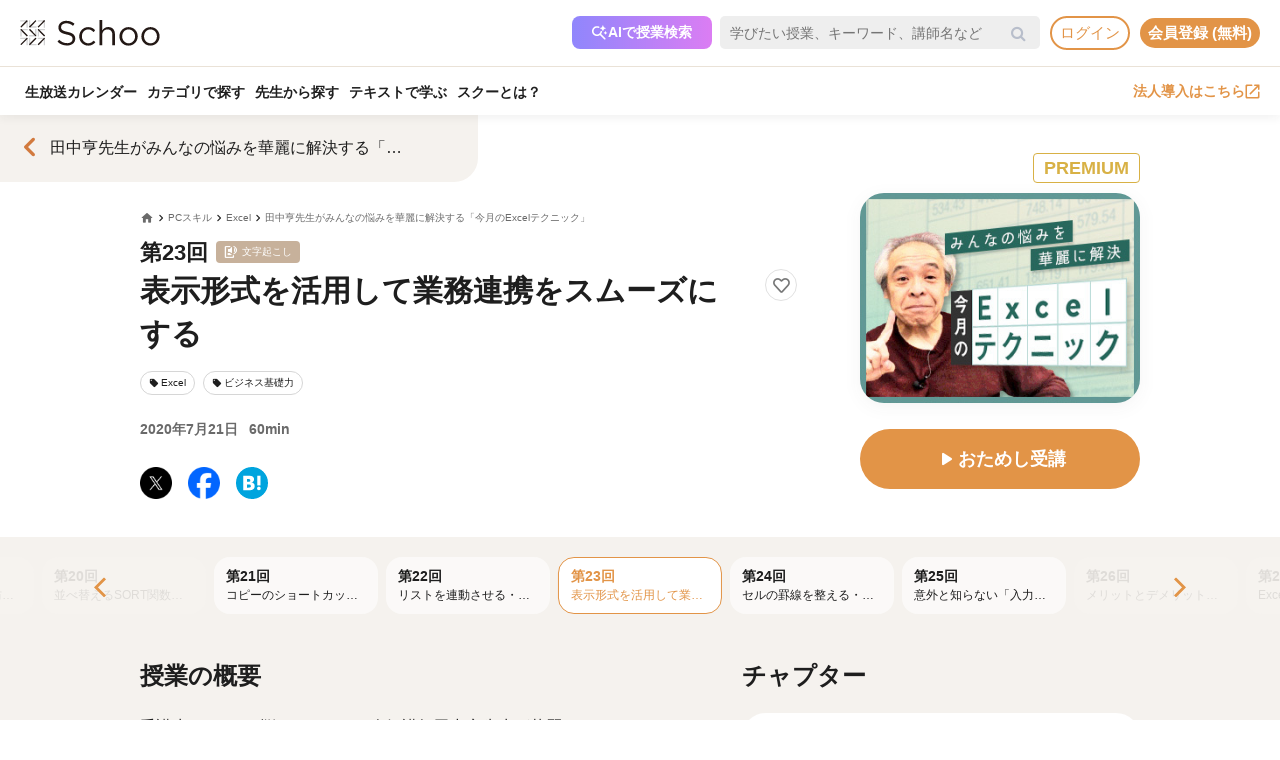

--- FILE ---
content_type: text/html; charset=UTF-8
request_url: https://schoo.jp/class/7114
body_size: 178145
content:

<!DOCTYPE html>
<html lang="ja" xmlns:fb="http://ogp.me/ns/fb#" xmlns:og="http://ogp.me/ns#">
<head>
    <meta http-equiv="Content-type" content="text/html; charset=utf-8">
    <meta http-equiv="content-style-type" content="text/css">
    <meta http-equiv="content-script-type" content="text/javascript">
    <meta name="keywords" content="オンライン動画学習, 動画学習, MOOCs, SCHOO, スクー">
    <meta name="description" content="【講師：田中亨(Office TANAKA)先生】受講生のExcelの悩みを、Schoo人気講師田中亨先生が華麗なテクニックで解決する生放送授業です。  ■みなさんの「Excelにまつわるお悩み」を大募集 本授業は、Schoo受講生のExcelに関する悩みや課題を元に進行します。そこでみなさんの「Excelに関する悩み／田中先生に聞いてみたいこと」を随時募集しています。田中先生に相談したい方は、こちらのグループに投稿してくださいね。田中先生が生放..." />
    
            <meta property="al:android:url" content="https://schoo.jp/class/7114">
            <meta property="al:android:package" content="jp.schoo.android.app">
            <meta property="al:android:app_name" content="Schoo">
    
    <meta name="google-site-verification" content="gowet9wP-Hg-OcyCdlkSFjZ-oPt02BPekY2mkXvYVu0" />
    <meta property="og:description" content="【講師：田中亨(Office TANAKA)先生】受講生のExcelの悩みを、Schoo人気講師田中亨先生が華麗なテクニックで解決する生放送授業です。  ■みなさんの「Excelにまつわるお悩み」を大募集 本授業は、Schoo受講生のExcelに関する悩みや課題を元に進行します。そこでみなさんの「Excelに関する悩み／田中先生に聞いてみたいこと」を随時募集しています。田中先生に相談したい方は、こちらのグループに投稿してくださいね。田中先生が生放..." />
    <meta property="og:title" content="表示形式を活用して業務連携をスムーズにする｜オンライン動画授業・講座のSchoo（スクー）" />
    <meta property="og:type" content="article">
    <meta property="og:image" content='https://s3-ap-northeast-1.amazonaws.com/i.schoo/images/class/600x260/7114.jpg?b2f85ce01daff7f6128fcbd0005a7f0bd54b9895' />
    <meta property="og:url" content="https://schoo.jp/class/7114" />
    <meta property="fb:app_id" content="155430651192949" />
    <meta name="twitter:card" content="summary_large_image" />
    <meta name="twitter:site" content="@schoo_inc" />
    <meta name="twitter:title" content="表示形式を活用して業務連携をスムーズにする｜オンライン動画授業・講座のSchoo（スクー）" />
    <meta name="twitter:description" content="【講師：田中亨(Office TANAKA)先生】受講生のExcelの悩みを、Schoo人気講師田中亨先生が華麗なテクニックで解決する生放送授業です。  ■みなさんの「Excelにまつわるお悩み」を大募集 本授業は、Schoo受講生のExcelに関する悩みや課題を元に進行します。そこでみなさんの「Excelに関する悩み／田中先生に聞いてみたいこと」を随時募集しています。田中先生に相談したい方は、こちらのグループに投稿してくださいね。田中先生が生放..." />
    <meta name="twitter:image:src" content="https://s3-ap-northeast-1.amazonaws.com/i.schoo/images/class/600x260/7114.jpg?b2f85ce01daff7f6128fcbd0005a7f0bd54b9895" />

        <meta name="apple-itunes-app" content="app-id=903311774">
    <meta name="google-play-app" content="app-id=jp.schoo.android.app">

        <meta name="p:domain_verify" content="62114d9597764dbb9b50f631235a67e3"/>

        
<meta name="viewport" content="width=1024, maximum-scale=1, user-scalable=yes">
    <meta name="robots" content="noindex" />
    <meta http-equiv="x-dns-prefetch-control" content="on">
    <link rel="dns-prefetch" href="http://s3-ap-northeast-1.amazonaws.com/i.schoo/">
    <link rel="dns-prefetch" href="https://prof-image.schoo.jp">
    <link rel="dns-prefetch" href="http://ajax.googleapis.com/">
    <link rel="dns-prefetch" href="http://graph.facebook.com/">
    <link rel="dns-prefetch" href="http://b.st-hatena.com/">
    <link rel="dns-prefetch" href="http://platform.twitter.com/">
    <link rel="dns-prefetch" href="http://static.mixi.jp/">
    <link rel="dns-prefetch" href="http://connect.facebook.net/">
    <link rel="dns-prefetch" href="http://fbcdn-profile-a.akamaihd.net/">
    <link rel="dns-prefetch" href="http://profile.ak.fbcdn.net/">
    <link href="https://fonts.googleapis.com/icon?family=Material+Icons+Round" rel="stylesheet">
    <title>表示形式を活用して業務連携をスムーズにする｜オンライン動画授業・講座のSchoo（スクー）</title>
    <link rel="alternate" type="application/rss+xml" title="授業情報" href="https://schoo.jp/feed/class" />
          <link rel="canonical" href="https://schoo.jp/class/7114" />
                <link rel="stylesheet" href="//s3-ap-northeast-1.amazonaws.com/extlib/css/font-awesome-4.4.0/css/font-awesome.min.css" type="text/css" media="screen, print"/>
      
        <link rel = "stylesheet" href="/assets/css/min/app-0dab74482c5cf437ae89bbe16a152eaa.min.css?v=20260107125950" type="text/css" media="screen, print"/>
        <link rel = "stylesheet" href="/assets/css/min/app-4978fcabe8c554af6c1b140fc96bd8e4.min.css?v=20260107125950" type="text/css" media="screen, print"/>
        <link rel = "stylesheet" href="/assets/css/desktop/class/info.css?v=20260107125950" type="text/css" media="screen, print"/>
    <link rel="stylesheet" href="/assets/css/app.css" type="text/css" media="screen, print"/>

<script>
  window.dataLayer = window.dataLayer || [];
  dataLayer.push({
    'login_status': 'non_login',
    'user_id': '',
  });
</script>



    <style>.async-hide { opacity: 0 !important} </style>
  <script>(function(a,s,y,n,c,h,i,d,e){s.className+=' '+y;h.start=1*new Date;
    h.end=i=function(){s.className=s.className.replace(RegExp(' ?'+y),'')};
    (a[n]=a[n]||[]).hide=h;setTimeout(function(){i();h.end=null},c);h.timeout=c;
    })(window,document.documentElement,'async-hide','dataLayer',4000, {'GTM-PWPH7B3':true});
  </script>

    <script>
    (function(w,d,s,l,i){w[l]=w[l]||[];w[l].push({'gtm.start':
      new Date().getTime(),event:'gtm.js'});var f=d.getElementsByTagName(s)[0],
    j=d.createElement(s),dl=l!='dataLayer'?'&l='+l:'';j.async=true;j.src=
    'https://www.googletagmanager.com/gtm.js?id='+i+dl;f.parentNode.insertBefore(j,f);
    })(window,document,'script','dataLayer','GTM-PWPH7B3');
  </script>


<script src="//ajax.googleapis.com/ajax/libs/jquery/1.10.2/jquery.min.js"></script>
<script src="//cdnjs.cloudflare.com/ajax/libs/jquery-easing/1.3/jquery.easing.min.js"></script>

    <script src='//s3-ap-northeast-1.amazonaws.com/extlib/js/underscore-min.js'></script>
    <script src='//s3-ap-northeast-1.amazonaws.com/extlib/js/backbone.min.js'></script>

    <script>
            if (!window.console){
        window.console = {
        log : function(msg){
            // do nothing.
        }
        };
      }
      var SC = {
          C: {
            http_form_token: 'd7e2012644ac85c54126ad92d8e8b2ea',
            env: 2,
            device: 0,
            api_host: 'schoo.jp'
          },
          F: {},
          U: {
            id: '',
            name: '',
            thum: '',
            is_premium: '',
            faculty_id: '',
            login_status: 'non_login',
                                    corporation_id: '',
                          valid_purchase: {},
                      },
          B: {F:{},V:{},R:{},T:{},C:{},M:{}}
        };
    </script>

    <script src='/assets/js/min/app-f9b4586629abaf9425ca0d354ea43f45.min.js?v=20260107125950'></script>

<!-- // Call munchkin init -->
<script src='/assets/js/marketo/munchkin_init.js'></script>

<!-- Ptengine Tag -->
<script src="https://js.ptengine.jp/752w9gob.js"></script>
<!-- End Ptengine Tag -->
</head>
<body class="pc class info live kizn-guest">

    <noscript><iframe src="https://www.googletagmanager.com/ns.html?id=GTM-PWPH7B3"
                      height="0" width="0" style="display:none;visibility:hidden"></iframe></noscript>






<div id="fb-root"></div>
<script>
window.fbAsyncInit = function() {
  FB.init({
    appId      : '155430651192949',
    xfbml      : true,
    version    : 'v2.1'
  });
};

(function(d, s, id) {
  var js, fjs = d.getElementsByTagName(s)[0];
  if (d.getElementById(id)) return;
  js = d.createElement(s); js.id = id;
  js.src = "//connect.facebook.net/ja_JP/sdk.js";
  fjs.parentNode.insertBefore(js, fjs);
}(document, 'script', 'facebook-jssdk'));
</script>


<script>
  SC.USER_ID = "";
  SC.UNLIMIT_START_TIME = 0;
</script>

<div id="globe">
<header class="headerContents" id="headerContents">
    <ul class="headerBox">
      <li class="headerBox-item">
        <div class="flexContents">
          <div class="logo">
                          <a href="https://schoo.jp/" class="ga_link" data-ga='{"category":"logo", "position":"toHome"}'><img src="//s3-ap-northeast-1.amazonaws.com/i.schoo/images/common/logo_black_landscape.svg" title="Schoo - 大人たちがずっと学び続ける生放送コミュニティ" alt="Schoo - 大人たちがずっと学び続ける生放送コミュニティ"></a>
                      </div>

          <ul class="gNav is_guest topNav">
                          <!-- 一部法人企業へのセキュリティチェックが必要なため、授業検索AIを表示しない。セキュリティチェックが完了した企業は授業検索AIを表示するように修正する予定。（https://schooinc.atlassian.net/browse/SUF-1927）-->
                              <li class="m_headerAISearch">
                  <button class="aiSearchButton" id="aiSearchButton">
                    <img src="//s3-ap-northeast-1.amazonaws.com/i.schoo/images/common/ai_search_icon.svg" alt="授業検索AI">
                    <span>AIで授業検索</span>
                  </button>
                </li>
                            <li class="m_headerSearchbox">
                <form action="/search" method="get" class="sc-searchbox searchHistory">
                  <div class="searchbox">
                    <button type="submit"></button>
                    <input type="text" placeholder="学びたい授業、キーワード、講師名など" name="q" value="" data-searchHis="js-searchHis-head" class="searchHistoryInput" autocomplete="off">
                                          <div class="searchHis--header searchHis--guest">
                        <ul class="searchHis_head_list">
                          <li class="searchHis_list-item">
                            <span><a href="#" id="btn_login_modal" class="search_loginlink">ログイン</a>すると検索履歴が表示されます。</span>
                          </li>
                        </ul>
                      </div>
                                      </div>
                </form>
              </li>
                                                      <li class="sub_menu login_menu">
                  <a href="#" id="btn_login_modal" class="link bold radius ga_link button ghost su2-primary600 x-small">ログイン</a>
                </li>
                            <li class="sub_menu login_menu">
                <a href="https://schoo.jp/entry" class="link bold radius ga_link button flat su2-primary600 x-small" data-ga='{"category":"entry", "position":"header", "type":"show_modal"}'>会員登録 (無料)</a>
              </li>
                      </ul>
        </div>
      </li>

      <li class="headerBox-item">
        <div class="flexContents">
          <ul class="gNav is_guest bottomNav">
                        <li class="nav_menu">
              <a href="https://schoo.jp/calendar"
                class="ga_link"
                data-ga='{"category":"navGlobal", "position":"toCalendar"}'>
                生放送カレンダー
              </a>
            </li>
            
            <li class="nav_menu">
              <a href="/class/category/"
                class="ga_link "
                data-ga='{"category":"navGlobal", "position":"toCategory"}'>
                カテゴリで探す
              </a>
              <div class="navMenuList simpleMenuList categoryNestMenu">
                                <div class="navbar__specialty">
                  <div class="navbar__specialty__list">
                    <div class="navbar__specialty__item navbar__specialty__item--large">
                      <a href="/class/category/dx/427" class="navbar__specialty__header ga_link" data-ga='{"category":"click_specialtyLinkNavGlobal", "position":"specialty427"}'>
                        <div class="navbar__specialty__content">
                          <div class="navbar__specialty__icon"><img src="//s3-ap-northeast-1.amazonaws.com/i.schoo/images/home/icon_specialty427.png" alt="デジタルリテラシー"></div>
                          <h3 class="navbar__specialty__category">デジタルリテラシー</h3>
                        </div>
                        <p class="navbar__specialty__read">テクノロジーを使い価値を最大化する</p>
                      </a>
                    </div>
                    <div class="navbar__specialty__item navbar__specialty__item--large">
                      <a href="/class/category/business/429" class="navbar__specialty__header ga_link" data-ga='{"category":"click_specialtyLinkNavGlobal", "position":"specialty429"}'>
                        <div class="navbar__specialty__content">
                          <div class="navbar__specialty__icon"><img src="//s3-ap-northeast-1.amazonaws.com/i.schoo/images/home/icon_specialty429.png" alt="ビジネス基礎力"></div>
                          <h3 class="navbar__specialty__category">ビジネス基礎力</h3>
                        </div>
                        <p class="navbar__specialty__read">明日をサバイブする仕事力をつける</p>
                      </a>
                    </div>
                    <div class="navbar__specialty__item navbar__specialty__item--small">
                      <a href="/class/category/dx/433" class="navbar__specialty__header ga_link" data-ga='{"category":"click_specialtyLinkNavGlobal", "position":"specialty433"}'>
                        <div class="navbar__specialty__content">
                          <div class="navbar__specialty__icon"><img src="//s3-ap-northeast-1.amazonaws.com/i.schoo/images/home/icon_specialty433.png" alt="デザイン力"></div>
                          <h3 class="navbar__specialty__category">デザイン力</h3>
                        </div>
                        <p class="navbar__specialty__read">アイデアを形にし未来を創造する</p>
                      </a>
                    </div>
                    <div class="navbar__specialty__item navbar__specialty__item--small">
                      <a href="/class/category/thinking/426" class="navbar__specialty__header ga_link" data-ga='{"category":"click_specialtyLinkNavGlobal", "position":"specialty426"}'>
                        <div class="navbar__specialty__content">
                          <div class="navbar__specialty__icon"><img src="//s3-ap-northeast-1.amazonaws.com/i.schoo/images/home/icon_specialty426.png" alt="AI時代の人間力"></div>
                          <h3 class="navbar__specialty__category">AI時代の人間力</h3>
                        </div>
                        <p class="navbar__specialty__read">替えのきかない人間の役割を追求する</p>
                      </a>
                    </div>
                    <div class="navbar__specialty__item navbar__specialty__item--small">
                      <a href="/class/category/culture/428" class="navbar__specialty__header ga_link" data-ga='{"category":"click_specialtyLinkNavGlobal", "position":"specialty428"}'>
                        <div class="navbar__specialty__content">
                          <div class="navbar__specialty__icon"><img src="//s3-ap-northeast-1.amazonaws.com/i.schoo/images/home/icon_specialty428.png" alt="リベラルアーツ"></div>
                          <h3 class="navbar__specialty__category">リベラルアーツ</h3>
                        </div>
                        <p class="navbar__specialty__read">イノベーションの源泉となる力を育む</p>
                      </a>
                    </div>
                  </div>
                </div>
                <div class="navbar__category">すべてのカテゴリ</div>
                <ul class="navbar__category__list">
                                      <li>
                      <a href="/class/category/business/"
                          class="ga_link"
                          data-ga='{"category":"navGlobal", "position":"header_business"}'>
                        ビジネススキル                      </a>
                    </li>
                                      <li>
                      <a href="/class/category/thinking/"
                          class="ga_link"
                          data-ga='{"category":"navGlobal", "position":"header_thinking"}'>
                        思考術・自己啓発                      </a>
                    </li>
                                      <li>
                      <a href="/class/category/management/"
                          class="ga_link"
                          data-ga='{"category":"navGlobal", "position":"header_management"}'>
                        マネジメント                      </a>
                    </li>
                                      <li>
                      <a href="/class/category/marketing/"
                          class="ga_link"
                          data-ga='{"category":"navGlobal", "position":"header_marketing"}'>
                        マーケティング                      </a>
                    </li>
                                      <li>
                      <a href="/class/category/web_design/"
                          class="ga_link"
                          data-ga='{"category":"navGlobal", "position":"header_web_design"}'>
                        UI・UXデザイン                      </a>
                    </li>
                                      <li>
                      <a href="/class/category/graphic/"
                          class="ga_link"
                          data-ga='{"category":"navGlobal", "position":"header_graphic"}'>
                        デザイン                      </a>
                    </li>
                                      <li>
                      <a href="/class/category/programming/"
                          class="ga_link"
                          data-ga='{"category":"navGlobal", "position":"header_programming"}'>
                        プログラミング                      </a>
                    </li>
                                      <li>
                      <a href="/class/category/engineer/"
                          class="ga_link"
                          data-ga='{"category":"navGlobal", "position":"header_engineer"}'>
                        開発                      </a>
                    </li>
                                      <li>
                      <a href="/class/category/dx/"
                          class="ga_link"
                          data-ga='{"category":"navGlobal", "position":"header_dx"}'>
                        DX                      </a>
                    </li>
                                      <li>
                      <a href="/class/category/tech/"
                          class="ga_link"
                          data-ga='{"category":"navGlobal", "position":"header_tech"}'>
                        イノベーション                      </a>
                    </li>
                                      <li>
                      <a href="/class/category/occupations/"
                          class="ga_link"
                          data-ga='{"category":"navGlobal", "position":"header_occupations"}'>
                        管理部門                      </a>
                    </li>
                                      <li>
                      <a href="/class/category/company/"
                          class="ga_link"
                          data-ga='{"category":"navGlobal", "position":"header_company"}'>
                        コンプライアンス・研修                      </a>
                    </li>
                                      <li>
                      <a href="/class/category/culture/"
                          class="ga_link"
                          data-ga='{"category":"navGlobal", "position":"header_culture"}'>
                        リベラルアーツ                      </a>
                    </li>
                                      <li>
                      <a href="/class/category/society/"
                          class="ga_link"
                          data-ga='{"category":"navGlobal", "position":"header_society"}'>
                        社会課題・ダイバーシティ                      </a>
                    </li>
                                      <li>
                      <a href="/class/category/oaskill/"
                          class="ga_link"
                          data-ga='{"category":"navGlobal", "position":"header_oaskill"}'>
                        PCスキル                      </a>
                    </li>
                                      <li>
                      <a href="/class/category/work/"
                          class="ga_link"
                          data-ga='{"category":"navGlobal", "position":"header_work"}'>
                        起業・複業・キャリア                      </a>
                    </li>
                                      <li>
                      <a href="/class/category/fintech/"
                          class="ga_link"
                          data-ga='{"category":"navGlobal", "position":"header_fintech"}'>
                        お金                      </a>
                    </li>
                                      <li>
                      <a href="/class/category/english/"
                          class="ga_link"
                          data-ga='{"category":"navGlobal", "position":"header_english"}'>
                        英語・語学                      </a>
                    </li>
                                      <li>
                      <a href="/class/category/health/"
                          class="ga_link"
                          data-ga='{"category":"navGlobal", "position":"header_health"}'>
                        ヘルスケア                      </a>
                    </li>
                                      <li>
                      <a href="/class/category/hobby/"
                          class="ga_link"
                          data-ga='{"category":"navGlobal", "position":"header_hobby"}'>
                        その他                      </a>
                    </li>
                                  </ul>
                <div class="navbar__category__foot">
                  <a href="/class/category/" class="navbar__category__link">
                    カテゴリトップへ
                    <span class="material-icons-round">chevron_right</span>
                  </a>
                </div>
              </div>
            </li>

                                      <li class="nav_menu">
                <a href="/teacher" class="ga_link" data-ga='{"category":"navGlobal", "position":"header_teacher"}'>先生から探す</a>
              </li>
              <li class="nav_menu">
                <a href="/matome/article/" class="ga_link" data-ga='{"category":"navGlobal", "position":"header_matome"}'>テキストで学ぶ</a>
              </li>
              <li class="nav_menu">
                <a href="/about" class="ga_link" data-ga='{"category":"navGlobal", "position":"header_about"}'>スクーとは？</a>
              </li>
            
                                  </ul>
          <ul class="gNav">
                          <li class="sub_menu">
                <a href="https://schoo.jp/biz" class="externalLink ga_link " data-ga='{"category":"commonHeaderToBizLp", "position":"header"}' target="_blank" rel="noopener">法人導入はこちら<img src="//s3-ap-northeast-1.amazonaws.com/i.schoo/images/common/external_link.svg" alt="法人導入はこちら"></a>
              </li>
                                              </ul>
        </div>
      </li>
    </ul>
</header>

<!-- AI検索モーダルテンプレート -->
<script id="AiSearchModalViewTpl" type="text/template">
  <div class="aiSearchModalContainer">
    <div class="aiSearchModalCloseButton" id="aiSearchModalCloseBtn"><img src="//s3-ap-northeast-1.amazonaws.com/i.schoo/images/common/close_icon.svg" alt="モーダルを閉じる"></div>
    <div class="aiSearchModalContent">
      <div class="terms_wrapper_PC">
        <iframe src="https://udify.app/chatbot/AjJut4b3krLqDL6L" frameborder="0" allow="microphone"></iframe>
      </div>
    </div>
    <div class="aiSearchPolicy">
      <ul class="aiSearchPolicyList">
        <li class="aiSearchPolicyItem">・画面の読み込み、および回答に時間がかかる場合があります。1分程度反応がない場合、ページの再読み込みをお試しください。</li>
        <li class="aiSearchPolicyItem">・回答の精度が低い、または回答が制限された場合は、チャットボット右上のアイコン「チャットをリセット」をお試しください。</li>
        <li class="aiSearchPolicyItem">・同じ端末・ブラウザをご利用の場合、過去のチャット履歴が残ります。複数人で利用する際は、必ず「チャットをリセット」してください。</li>
        <li class="aiSearchPolicyItem">・授業検索AIアシスタント（β版）は、授業を探す目的以外ではお使いいただけません。（個人情報や機密情報等の入力はお控えください）</li>
        <li class="aiSearchPolicyItem">・提案の正確性・有効性を保証するものではありません。最終的なご判断はご自身でお願いいたします。</li>
        <li class="aiSearchPolicyItem">・授業検索AIアシスタントの利用をもって、<a href="https://schoo.jp/pages/ai-policy" target="_blank" class="aiSearchPolicyLink">AIアシスタント利用ポリシー</a>に同意いただいたものとします。</li>
      </ul>
    </div>
  </div>
</script>
</div>



<noscript>
  <div class="alertJS">
    <p>Schooをご利用になるには、JavaScriptの設定を有効にしてください。 <a href="http://www.yahoo-help.jp/app/noscript" target="_blank">→JavaScriptの設定方法（参考）</a></p>
  </div>
</noscript>




<div class="l-classInfo">
  <div class="p-content">

    <!-- FV背景 -->
    <div class="p-firstViewBgImage__wrapper">
      <div class="p-firstViewBgImage" style="background-image: url(//s3-ap-northeast-1.amazonaws.com/i.schoo/images/class/600x260/7114.jpg);"></div>
    </div>

    <!-- コース情報 -->
    <section class="u-relative">
  <a href="/course/5601" class="p-course ga_link"
    data-ga='{"category":"click_backToCourseInfo", "position":"onClassInfo"}'
  >
  <div class="course__flexBox">
    <span class="material-icons-round p-course__backToCourseButton">chevron_left</span>
    <div class="p-course__title">
      <h2 class="p-course__titleText">田中亨先生がみんなの悩みを華麗に解決する「今月のExcelテクニック」</h2>
          </div>
  </div>
  </a>
</section>

    <main id="infoMain" class="u-relative">
      <!-- 公開ステータス -->
              <div class="u-container u-relative">
          <div class="p-publicStatusLabel ">
            PREMIUM          </div>
        </div>
      
      <!-- 授業コア情報 -->
      <section class="p-firstView u-container">
        <div class="p-firstView__left">
          <div class="p-breadcrumb">
            <ul class="c-breadcrumbs" itemscope="" itemtype="http://data-vocabulary.org/Breadcrumb">
  <li class="c-breadcrumbs__item">
    <a href="https://schoo.jp/" itemprop="url" class="c-breadcrumbs__link c-breadcrumbs__homeIconWrapper">
      <span itemprop="title" class="material-icons-round c-breadcrumbs__homeIcon">home</span>
    </a>
  </li>
                    <li class="c-breadcrumbs__item">
          <a href="/class/category/oaskill/" itemprop="url" class="c-breadcrumbs__link">
            <span itemprop="title" class="c-breadcrumbs__text">PCスキル</span>
          </a>
        </li>
                        <li class="c-breadcrumbs__item">
          <a href="/class/category/oaskill/29" itemprop="url" class="c-breadcrumbs__link">
            <span itemprop="title" class="c-breadcrumbs__text">Excel</span>
          </a>
        </li>
                        <li class="c-breadcrumbs__item">
          <a href="/course/5601" itemprop="url" class="c-breadcrumbs__link">
            <span itemprop="title" class="c-breadcrumbs__text">田中亨先生がみんなの悩みを華麗に解決する「今月のExcelテクニック」</span>
          </a>
        </li>
            </ul>
          </div>
          <div class="p-firstView__number">
            第23回
             <p>文字起こし</p>           </div>
          <div class="p-firstView__title--wrapper" style="display: flex">
            <h1 class="p-firstView__title">表示形式を活用して業務連携をスムーズにする</h1>
            <div class="class_bookmark js-class_bookmark"
    data-class-id="7114"
    data-is-live="false"
>
    <button class="class_bookmark__button js-class_bookmark__button"></button>
    <div class="class_bookmark__count js-class_bookmark__count hidden__likeCount"></div>
</div>
          </div>
          
                      <section class="p-tags">
    <ul class="p-tags__list">
              <li>
          <a href="/class/category/oaskill/29"
            class="p-tags__item ga_link"
            data-ga='{"category":"tagOnClassInfo", "position":"tag29"}'
          >
            <span class="material-icons-round p-tags__icon">local_offer</span>
            <span class="p-tags__text">Excel</span>
          </a>
        </li>
              <li>
          <a href="/class/category/business/429"
            class="p-tags__item ga_link"
            data-ga='{"category":"tagOnClassInfo", "position":"tag429"}'
          >
            <span class="material-icons-round p-tags__icon">local_offer</span>
            <span class="p-tags__text">ビジネス基礎力</span>
          </a>
        </li>
          </ul>
  </section>

          <div class="p-firstView__liveInfo">
                          <div class="p-firstView__archive">
                2020年7月21日                <span class="p-firstView__archiveDuration">60min</span>
              </div>
                      </div>
          <ul class="p-firstView__snsIcons">
            <li class="p-firstView__snsIconsItem">
              <a href="//twitter.com/share?url=https://schoo.jp/class/7114&text=%E8%A1%A8%E7%A4%BA%E5%BD%A2%E5%BC%8F%E3%82%92%E6%B4%BB%E7%94%A8%E3%81%97%E3%81%A6%E6%A5%AD%E5%8B%99%E9%80%A3%E6%90%BA%E3%82%92%E3%82%B9%E3%83%A0%E3%83%BC%E3%82%BA%E3%81%AB%E3%81%99%E3%82%8B%20%23Schoo%0A" onclick="window.open(this.href, 'tweetwindow', 'width=650, height=450,personalbar=0,toolbar=0,scrollbars=1,resizable=1'); return false;"
                title="X (Twitter)でシェア"
                class="p-firstView__snsIcon p-firstView__snsIcon--twitter ga_link"
                data-ga='{"category":"click_socialButtonClassInfo", "position":"toTwitter"}'
              >
              <img class="lazyload" src="https://s3-ap-northeast-1.amazonaws.com/i.schoo/images/common/newTwitterIcon.png" alt="X (Twitter)でシェア">
              </a>
            </li>
            <li class="p-firstView__snsIconsItem">
              <a href="//www.facebook.com/share.php?u=https://schoo.jp/class/7114" onclick="window.open(encodeURI(decodeURI(this.href)), 'FBwindow', 'width=554, height=470, menubar=no, toolbar=no, scrollbars=yes'); return false;"
                rel="nofollow"
                title="Facebookでシェア"
                class="p-firstView__snsIcon p-firstView__snsIcon--facebook ga_link"
                data-ga='{"category":"click_socialButtonClassInfo", "position":"toFacebook"}'
              >
              <img class="lazyload" src="https://s3-ap-northeast-1.amazonaws.com/i.schoo/images/common/newFacebookIcon.png" alt="フェースブックに投稿">
              </a>
            </li>
            <li class="p-firstView__snsIconsItem">
              <a href="//b.hatena.ne.jp/entry/https://schoo.jp/class/7114" data-hatena-bookmark-title="表示形式を活用して業務連携をスムーズにする｜オンライン動画授業・講座のSchoo（スクー）" data-hatena-bookmark-layout="simple"
                title="はてなブックマークに追加"
                target=”_blank”
                class="hatena-bookmark-button p-firstView__snsIcon p-firstView__snsIcon--hatena ga_link"
                data-ga='{"category":"click_socialButtonClassInfo", "position":"toHatena"}'
              >
                <img class="lazyload" src="//s3-ap-northeast-1.amazonaws.com/i.schoo/images/common/spacer.svg" data-src="//s3-ap-northeast-1.amazonaws.com/i.schoo/images/common/hatenabookmark.svg" alt="はてなブックマーク">
              </a>
            </li>
          </ul>
        </div>
        <div class="p-firstView__right">
          <img class="p-firstView__mainVisual"
            src="//s3-ap-northeast-1.amazonaws.com/i.schoo/images/class/7114.jpg"
            alt="表示形式を活用して業務連携をスムーズにする"
            title="表示形式を活用して業務連携をスムーズにする"
            itemprop="thumbnailUrl"
          >
          <a href="/class/7114/room"
            id="enterArchiveRoomBtn"
            class="p-firstView__joinButton
            ga_link            "
            data-ga='{"category":"click_enterArchiveRoomBtn", "position":"onClassInfo", "classId":"7114"}'
          >
                          <span class="material-icons-round">play_arrow</span>
                        <span class="p-firstView__joinButtonText">おためし受講</span>
          </a>
                                      </div>
      </section>

      <!-- 臨時お知らせ -->
      <div id="alertNewsWrap"></div>

      <!-- 授業詳細情報 -->
      <div class="p-body">
        <!-- 授業リスト -->
        <aside id="classesList" class="p-classes">
  <div class="p-classes__listWrapper">
    <div class="p-classes__list js-classesCarousel">
              <a href="/class/5404"
          class="p-classes__item js-classesCarousel__item "
        >
                    <div class="p-classes__number">第1回</div>
          <h3 class="p-classes__title">テーブル機能を使った分類選択の自動化</h3>
        </a>
              <a href="/class/5405"
          class="p-classes__item js-classesCarousel__item "
        >
                    <div class="p-classes__number">第2回</div>
          <h3 class="p-classes__title">取得と変換</h3>
        </a>
              <a href="/class/5406"
          class="p-classes__item js-classesCarousel__item "
        >
                    <div class="p-classes__number">第3回</div>
          <h3 class="p-classes__title">思い通りにならないワークシートの対処方法</h3>
        </a>
              <a href="/class/5407"
          class="p-classes__item js-classesCarousel__item "
        >
                    <div class="p-classes__number">第4回</div>
          <h3 class="p-classes__title">Excelのバグ</h3>
        </a>
              <a href="/class/5408"
          class="p-classes__item js-classesCarousel__item "
        >
                    <div class="p-classes__number">第5回</div>
          <h3 class="p-classes__title">Excelができない理由 -スタートとゴールを考える-</h3>
        </a>
              <a href="/class/5409"
          class="p-classes__item js-classesCarousel__item "
        >
                    <div class="p-classes__number">第6回</div>
          <h3 class="p-classes__title">Excelに必要な３つの思考 - 抽象化・細分化・簡略化-</h3>
        </a>
              <a href="/class/5809"
          class="p-classes__item js-classesCarousel__item "
        >
                    <div class="p-classes__number">第7回</div>
          <h3 class="p-classes__title">ピポットテーブル活用の考え方 -成果物のためではなく途中経過として扱う-</h3>
        </a>
              <a href="/class/5810"
          class="p-classes__item js-classesCarousel__item "
        >
                    <div class="p-classes__number">第8回</div>
          <h3 class="p-classes__title">セルの表示を独自につくる「表示形式」</h3>
        </a>
              <a href="/class/5811"
          class="p-classes__item js-classesCarousel__item "
        >
                    <div class="p-classes__number">第9回</div>
          <h3 class="p-classes__title">ピボットテーブルとマクロの基本と勉強方法と「え」のはなし</h3>
        </a>
              <a href="/class/5812"
          class="p-classes__item js-classesCarousel__item "
        >
                    <div class="p-classes__number">第10回</div>
          <h3 class="p-classes__title">「多様な関数の組み合わせ」と「RPAのはなし」</h3>
        </a>
              <a href="/class/5813"
          class="p-classes__item js-classesCarousel__item "
        >
                    <div class="p-classes__number">第11回</div>
          <h3 class="p-classes__title">様々なセルの種類を探す「検索」テクニック</h3>
        </a>
              <a href="/class/5814"
          class="p-classes__item js-classesCarousel__item "
        >
                    <div class="p-classes__number">第12回</div>
          <h3 class="p-classes__title">Excel業務を激変させるスピル系関数</h3>
        </a>
              <a href="/class/6353"
          class="p-classes__item js-classesCarousel__item "
        >
                    <div class="p-classes__number">第13回</div>
          <h3 class="p-classes__title">関数を組み合わせてスピる</h3>
        </a>
              <a href="/class/6354"
          class="p-classes__item js-classesCarousel__item "
        >
                    <div class="p-classes__number">第14回</div>
          <h3 class="p-classes__title">取得と変換・マクロに必要な発想力</h3>
        </a>
              <a href="/class/6355"
          class="p-classes__item js-classesCarousel__item "
        >
                    <div class="p-classes__number">第15回</div>
          <h3 class="p-classes__title">業務効率に効くExcelのショートカットキー</h3>
        </a>
              <a href="/class/6356"
          class="p-classes__item js-classesCarousel__item "
        >
                    <div class="p-classes__number">第16回</div>
          <h3 class="p-classes__title">クラウドを活用するExcel</h3>
        </a>
              <a href="/class/6357"
          class="p-classes__item js-classesCarousel__item "
        >
                    <div class="p-classes__number">第17回</div>
          <h3 class="p-classes__title">ExcelだけじゃないOfficeのライセンスについて</h3>
        </a>
              <a href="/class/6358"
          class="p-classes__item js-classesCarousel__item "
        >
                    <div class="p-classes__number">第18回</div>
          <h3 class="p-classes__title">XLOOKUP関数 - もう検索・参照範囲をチマチマ指定しない-</h3>
        </a>
              <a href="/class/6682"
          class="p-classes__item js-classesCarousel__item "
        >
                    <div class="p-classes__number">第19回</div>
          <h3 class="p-classes__title">ヒューマンエラーを防止する設定とテクニック</h3>
        </a>
              <a href="/class/6827"
          class="p-classes__item js-classesCarousel__item "
        >
                    <div class="p-classes__number">第20回</div>
          <h3 class="p-classes__title">並べ替えるSORT関数とオートフィルター</h3>
        </a>
              <a href="/class/6828"
          class="p-classes__item js-classesCarousel__item "
        >
                    <div class="p-classes__number">第21回</div>
          <h3 class="p-classes__title">コピーのショートカットキーを知り業務効率化</h3>
        </a>
              <a href="/class/6829"
          class="p-classes__item js-classesCarousel__item "
        >
                    <div class="p-classes__number">第22回</div>
          <h3 class="p-classes__title">リストを連動させる・オートシェイプ印刷のコツ</h3>
        </a>
              <a href="/class/7114"
          class="p-classes__item js-classesCarousel__item p-classes__item--current is-default"
        >
                    <div class="p-classes__number">第23回</div>
          <h3 class="p-classes__title">表示形式を活用して業務連携をスムーズにする</h3>
        </a>
              <a href="/class/7115"
          class="p-classes__item js-classesCarousel__item "
        >
                    <div class="p-classes__number">第24回</div>
          <h3 class="p-classes__title">セルの罫線を整える・チェックボックスの解説・SUM関数を適切に使い分ける</h3>
        </a>
              <a href="/class/7116"
          class="p-classes__item js-classesCarousel__item "
        >
                    <div class="p-classes__number">第25回</div>
          <h3 class="p-classes__title">意外と知らない「入力規則」を深堀る</h3>
        </a>
              <a href="/class/7375"
          class="p-classes__item js-classesCarousel__item "
        >
                    <div class="p-classes__number">第26回</div>
          <h3 class="p-classes__title">メリットとデメリットがある「名前機能」</h3>
        </a>
              <a href="/class/7376"
          class="p-classes__item js-classesCarousel__item "
        >
                    <div class="p-classes__number">第27回</div>
          <h3 class="p-classes__title">Excelのマクロ寄りの話と概略</h3>
        </a>
              <a href="/class/7377"
          class="p-classes__item js-classesCarousel__item "
        >
                    <div class="p-classes__number">第28回</div>
          <h3 class="p-classes__title">セルの幅の自動調整を深掘る</h3>
        </a>
              <a href="/class/7603"
          class="p-classes__item js-classesCarousel__item "
        >
                    <div class="p-classes__number">第29回</div>
          <h3 class="p-classes__title">ネット上にあるExcelの情報との付き合い方</h3>
        </a>
              <a href="/class/7604"
          class="p-classes__item js-classesCarousel__item "
        >
                    <div class="p-classes__number">第30回</div>
          <h3 class="p-classes__title">Excelの用語・MSGBOX関数</h3>
        </a>
              <a href="/class/7605"
          class="p-classes__item js-classesCarousel__item "
        >
                    <div class="p-classes__number">第31回</div>
          <h3 class="p-classes__title">Excelを分かりやすく伝える</h3>
        </a>
              <a href="/class/7788"
          class="p-classes__item js-classesCarousel__item "
        >
                    <div class="p-classes__number">第32回</div>
          <h3 class="p-classes__title">Excelの常識と操作が早くなるコツ</h3>
        </a>
              <a href="/class/7789"
          class="p-classes__item js-classesCarousel__item "
        >
                    <div class="p-classes__number">第33回</div>
          <h3 class="p-classes__title">Power QueryとExcelの違い</h3>
        </a>
              <a href="/class/7790"
          class="p-classes__item js-classesCarousel__item "
        >
                    <div class="p-classes__number">第34回</div>
          <h3 class="p-classes__title">Power Queryでデータを取得する方法</h3>
        </a>
              <a href="/class/7953"
          class="p-classes__item js-classesCarousel__item "
        >
                    <div class="p-classes__number">第35回</div>
          <h3 class="p-classes__title">Power Queryで膨大なデータを取得する</h3>
        </a>
              <a href="/class/7954"
          class="p-classes__item js-classesCarousel__item "
        >
                    <div class="p-classes__number">第36回</div>
          <h3 class="p-classes__title">Power Query「クエリのエクスポート」</h3>
        </a>
              <a href="/class/7955"
          class="p-classes__item js-classesCarousel__item "
        >
                    <div class="p-classes__number">第37回</div>
          <h3 class="p-classes__title">ピボットテーブルの「データモデル」の解明</h3>
        </a>
              <a href="/class/8146"
          class="p-classes__item js-classesCarousel__item "
        >
                    <div class="p-classes__number">第38回</div>
          <h3 class="p-classes__title">Excel４.0マクロについて</h3>
        </a>
              <a href="/class/8147"
          class="p-classes__item js-classesCarousel__item "
        >
                    <div class="p-classes__number">第39回</div>
          <h3 class="p-classes__title">Excel田中亨先生の全48回分テクニック一挙ふりかえりスペシャル</h3>
        </a>
              <a href="/class/8148"
          class="p-classes__item js-classesCarousel__item "
        >
                    <div class="p-classes__number">第40回</div>
          <h3 class="p-classes__title">ピボットテーブルからテーブル機能までExcel業務でのお悩みに答える会</h3>
        </a>
              <a href="/class/8509"
          class="p-classes__item js-classesCarousel__item "
        >
                    <div class="p-classes__number">第41回</div>
          <h3 class="p-classes__title">Excelは関数だけでなく機能もフルに使おう-カレンダーづくりでの学び-</h3>
        </a>
              <a href="/class/8510"
          class="p-classes__item js-classesCarousel__item "
        >
                    <div class="p-classes__number">第42回</div>
          <h3 class="p-classes__title">時間の計算の考え方とコツ</h3>
        </a>
              <a href="/class/8511"
          class="p-classes__item js-classesCarousel__item "
        >
                    <div class="p-classes__number">第43回</div>
          <h3 class="p-classes__title">新しい関数たちと活用の実演【2022年3月 β版リリース】</h3>
        </a>
              <a href="/class/8781"
          class="p-classes__item js-classesCarousel__item "
        >
                    <div class="p-classes__number">第44回</div>
          <h3 class="p-classes__title">「テーブル」機能の特徴を基礎から学び直す</h3>
        </a>
              <a href="/class/8948"
          class="p-classes__item js-classesCarousel__item "
        >
                    <div class="p-classes__number">第45回</div>
          <h3 class="p-classes__title">テーブル機能から時間計算まで受講生のお悩みに答える会</h3>
        </a>
              <a href="/class/9071"
          class="p-classes__item js-classesCarousel__item "
        >
                    <div class="p-classes__number">第46回</div>
          <h3 class="p-classes__title">「オートフィルタ」機能のおさらいと3つの知っておくべきこと</h3>
        </a>
              <a href="/class/9072"
          class="p-classes__item js-classesCarousel__item "
        >
                    <div class="p-classes__number">第47回</div>
          <h3 class="p-classes__title">意外と知らないコピーと貼り付け</h3>
        </a>
              <a href="/class/9227"
          class="p-classes__item js-classesCarousel__item "
        >
                    <div class="p-classes__number">第48回</div>
          <h3 class="p-classes__title">お悩みから発見した「Excelのバグ」</h3>
        </a>
              <a href="/class/9334"
          class="p-classes__item js-classesCarousel__item "
        >
                    <div class="p-classes__number">第49回</div>
          <h3 class="p-classes__title">Excelを上達するための架空のサンプルデータをつくり方</h3>
        </a>
              <a href="/class/9449"
          class="p-classes__item js-classesCarousel__item "
        >
                    <div class="p-classes__number">第50回</div>
          <h3 class="p-classes__title">TEXTSPLIT関数とVSTACK関数 -使えるようになった新しい関数【2022年10月公式版リリース】-</h3>
        </a>
              <a href="/class/9552"
          class="p-classes__item js-classesCarousel__item "
        >
                    <div class="p-classes__number">第51回</div>
          <h3 class="p-classes__title">田中亨先生とVTRクイズで振り返る 5周年記念Excelテクニックスペシャル</h3>
        </a>
              <a href="/class/9553"
          class="p-classes__item js-classesCarousel__item "
        >
                    <div class="p-classes__number">第52回</div>
          <h3 class="p-classes__title">2022年に変化したExcel活用「データベース」という考え方</h3>
        </a>
              <a href="/class/9692"
          class="p-classes__item js-classesCarousel__item "
        >
                    <div class="p-classes__number">第53回</div>
          <h3 class="p-classes__title">Excelの今となっては古い機能や仕組み</h3>
        </a>
              <a href="/class/9693"
          class="p-classes__item js-classesCarousel__item "
        >
                    <div class="p-classes__number">第54回</div>
          <h3 class="p-classes__title">拡張子「xls」と「xlsx」の違い</h3>
        </a>
              <a href="/class/9975"
          class="p-classes__item js-classesCarousel__item "
        >
                    <div class="p-classes__number">第55回</div>
          <h3 class="p-classes__title">Excelの珍しい関数を一挙紹介</h3>
        </a>
              <a href="/class/9976"
          class="p-classes__item js-classesCarousel__item "
        >
                    <div class="p-classes__number">第56回</div>
          <h3 class="p-classes__title">新社会人に贈るExcelの始め方</h3>
        </a>
              <a href="/class/9977"
          class="p-classes__item js-classesCarousel__item "
        >
                    <div class="p-classes__number">第57回</div>
          <h3 class="p-classes__title">コピーする際に注意したい「名前機能」</h3>
        </a>
              <a href="/class/9978"
          class="p-classes__item js-classesCarousel__item "
        >
                    <div class="p-classes__number">第58回</div>
          <h3 class="p-classes__title">ちょっと地味だがExcelの大事な基礎「表示形式」</h3>
        </a>
              <a href="/class/9979"
          class="p-classes__item js-classesCarousel__item "
        >
                    <div class="p-classes__number">第59回</div>
          <h3 class="p-classes__title">バージョン2308から変わるかもしれない「新しい色」</h3>
        </a>
              <a href="/class/9980"
          class="p-classes__item js-classesCarousel__item "
        >
                    <div class="p-classes__number">第60回</div>
          <h3 class="p-classes__title">本当にあったExcelの怖い話</h3>
        </a>
              <a href="/class/9981"
          class="p-classes__item js-classesCarousel__item "
        >
                    <div class="p-classes__number">第61回</div>
          <h3 class="p-classes__title">Python in Excel</h3>
        </a>
              <a href="/class/9982"
          class="p-classes__item js-classesCarousel__item "
        >
                    <div class="p-classes__number">第62回</div>
          <h3 class="p-classes__title">イタズラもできちゃう「テンプレート」</h3>
        </a>
              <a href="/class/9983"
          class="p-classes__item js-classesCarousel__item "
        >
                    <div class="p-classes__number">第63回</div>
          <h3 class="p-classes__title">Excel の６つの新機能</h3>
        </a>
              <a href="/class/9984"
          class="p-classes__item js-classesCarousel__item "
        >
                    <div class="p-classes__number">第64回</div>
          <h3 class="p-classes__title">これまでのExcel、これからのExcel、田中先生のExcelトーーーク</h3>
        </a>
              <a href="/class/10750"
          class="p-classes__item js-classesCarousel__item "
        >
                    <div class="p-classes__number">第65回</div>
          <h3 class="p-classes__title">①時間と時刻の違い、②ブックのリンク</h3>
        </a>
              <a href="/class/10751"
          class="p-classes__item js-classesCarousel__item "
        >
                    <div class="p-classes__number">第66回</div>
          <h3 class="p-classes__title">Excel for the web</h3>
        </a>
              <a href="/class/10752"
          class="p-classes__item js-classesCarousel__item "
        >
                    <div class="p-classes__number">第67回</div>
          <h3 class="p-classes__title">入力規則のリスト</h3>
        </a>
              <a href="/class/10753"
          class="p-classes__item js-classesCarousel__item "
        >
                    <div class="p-classes__number">第68回</div>
          <h3 class="p-classes__title">目指せ！Excel王　超〜難問 Excelクイズ20</h3>
        </a>
              <a href="/class/10754"
          class="p-classes__item js-classesCarousel__item "
        >
                    <div class="p-classes__number">第69回</div>
          <h3 class="p-classes__title">セルの書式をおさらい</h3>
        </a>
              <a href="/class/10755"
          class="p-classes__item js-classesCarousel__item "
        >
                    <div class="p-classes__number">第70回</div>
          <h3 class="p-classes__title">正規表現 - ワイルドカードよりも詳細なパターンを指定できる</h3>
        </a>
              <a href="/class/10756"
          class="p-classes__item js-classesCarousel__item "
        >
                    <div class="p-classes__number">第71回</div>
          <h3 class="p-classes__title">SHEET関数って知ってる？</h3>
        </a>
              <a href="/class/10757"
          class="p-classes__item js-classesCarousel__item "
        >
                    <div class="p-classes__number">第72回</div>
          <h3 class="p-classes__title">夏だ祭りだ　意外と知らないExcelのハナシ</h3>
        </a>
              <a href="/class/10758"
          class="p-classes__item js-classesCarousel__item "
        >
                    <div class="p-classes__number">第73回</div>
          <h3 class="p-classes__title">昨今のExcel動向</h3>
        </a>
              <a href="/class/10759"
          class="p-classes__item js-classesCarousel__item "
        >
                    <div class="p-classes__number">第74回</div>
          <h3 class="p-classes__title">Excelの正しい学習方法</h3>
        </a>
              <a href="/class/10760"
          class="p-classes__item js-classesCarousel__item "
        >
                    <div class="p-classes__number">第75回</div>
          <h3 class="p-classes__title">テーブルの不思議</h3>
        </a>
              <a href="/class/10761"
          class="p-classes__item js-classesCarousel__item "
        >
                    <div class="p-classes__number">第76回</div>
          <h3 class="p-classes__title">2024年のSchoo授業をクイズで振り返る</h3>
        </a>
              <a href="/class/11514"
          class="p-classes__item js-classesCarousel__item "
        >
                    <div class="p-classes__number">第77回</div>
          <h3 class="p-classes__title">AIを活用するには</h3>
        </a>
              <a href="/class/11515"
          class="p-classes__item js-classesCarousel__item "
        >
                    <div class="p-classes__number">第78回</div>
          <h3 class="p-classes__title">条件付き書式と検索のコツ ‐ 新コーナー「きょうのえーあい」</h3>
        </a>
              <a href="/class/11516"
          class="p-classes__item js-classesCarousel__item "
        >
                    <div class="p-classes__number">第79回</div>
          <h3 class="p-classes__title">アドインについて‐VBAの基礎を理解して使いこなそう</h3>
        </a>
              <a href="/class/11517"
          class="p-classes__item js-classesCarousel__item "
        >
                    <div class="p-classes__number">第80回</div>
          <h3 class="p-classes__title">DXでのExcelの役割と捉え方‐入社式風</h3>
        </a>
              <a href="/class/11518"
          class="p-classes__item js-classesCarousel__item "
        >
                    <div class="p-classes__number">第81回</div>
          <h3 class="p-classes__title">令和の今、質問掲示板ってどうなの？</h3>
        </a>
              <a href="/class/11519"
          class="p-classes__item js-classesCarousel__item "
        >
                    <div class="p-classes__number">第82回</div>
          <h3 class="p-classes__title">最近のExcelが知られていない件について</h3>
        </a>
              <a href="/class/11520"
          class="p-classes__item js-classesCarousel__item "
        >
                    <div class="p-classes__number">第83回</div>
          <h3 class="p-classes__title">最近のAI‐ポチョムキン理解</h3>
        </a>
              <a href="/class/11521"
          class="p-classes__item js-classesCarousel__item "
        >
                    <div class="p-classes__number">第84回</div>
          <h3 class="p-classes__title">全15問‐Excelノック（クイズ）</h3>
        </a>
              <a href="/class/11522"
          class="p-classes__item js-classesCarousel__item "
        >
                    <div class="p-classes__number">第85回</div>
          <h3 class="p-classes__title">Excelから使えるAI（copilot）</h3>
        </a>
              <a href="/class/11523"
          class="p-classes__item js-classesCarousel__item "
        >
                    <div class="p-classes__number">第86回</div>
          <h3 class="p-classes__title">プロンプト‐Excelは仕組みをつくるアプリ</h3>
        </a>
              <a href="/class/11524"
          class="p-classes__item js-classesCarousel__item "
        >
                    <div class="p-classes__number">第87回</div>
          <h3 class="p-classes__title">オートフィルター</h3>
        </a>
              <a href="/class/11525"
          class="p-classes__item js-classesCarousel__item "
        >
                    <div class="p-classes__number">第88回</div>
          <h3 class="p-classes__title">田中亨先生が教える「今月のExcelテクニック」（2025年12月）</h3>
        </a>
              <a href="/class/12171"
          class="p-classes__item js-classesCarousel__item "
        >
                                    <div class="p-classes__liveLabel">生放送</div>
                                <div class="p-classes__number">第89回</div>
          <h3 class="p-classes__title">田中亨先生が教える「今月のExcelテクニック」（2026年1月）</h3>
        </a>
              <a href="/class/12172"
          class="p-classes__item js-classesCarousel__item "
        >
                                    <div class="p-classes__liveLabel">生放送</div>
                                <div class="p-classes__number">第90回</div>
          <h3 class="p-classes__title">田中亨先生が教える「今月のExcelテクニック」（2026年2月）</h3>
        </a>
              <a href="/class/12173"
          class="p-classes__item js-classesCarousel__item "
        >
                                    <div class="p-classes__liveLabel">生放送</div>
                                <div class="p-classes__number">第91回</div>
          <h3 class="p-classes__title">田中亨先生が教える「今月のExcelテクニック」（2026年3月）</h3>
        </a>
              <a href="/class/12174"
          class="p-classes__item js-classesCarousel__item "
        >
                                    <div class="p-classes__liveLabel">生放送</div>
                                <div class="p-classes__number">第92回</div>
          <h3 class="p-classes__title">田中亨先生が教える「今月のExcelテクニック」（2026年4月）</h3>
        </a>
              <a href="/class/12175"
          class="p-classes__item js-classesCarousel__item "
        >
                                    <div class="p-classes__liveLabel">生放送</div>
                                <div class="p-classes__number">第93回</div>
          <h3 class="p-classes__title">田中亨先生が教える「今月のExcelテクニック」（2026年5月）</h3>
        </a>
              <a href="/class/12176"
          class="p-classes__item js-classesCarousel__item "
        >
                                    <div class="p-classes__liveLabel">生放送</div>
                                <div class="p-classes__number">第94回</div>
          <h3 class="p-classes__title">田中亨先生が教える「今月のExcelテクニック」（2026年6月）</h3>
        </a>
              <a href="/class/12177"
          class="p-classes__item js-classesCarousel__item "
        >
                                    <div class="p-classes__liveLabel">生放送</div>
                                <div class="p-classes__number">第95回</div>
          <h3 class="p-classes__title">田中亨先生が教える「今月のExcelテクニック」（2026年7月）</h3>
        </a>
              <a href="/class/12178"
          class="p-classes__item js-classesCarousel__item "
        >
                                    <div class="p-classes__liveLabel">生放送</div>
                                <div class="p-classes__number">第96回</div>
          <h3 class="p-classes__title">田中亨先生が教える「今月のExcelテクニック」（2026年8月）</h3>
        </a>
              <a href="/class/12179"
          class="p-classes__item js-classesCarousel__item "
        >
                                    <div class="p-classes__liveLabel">生放送</div>
                                <div class="p-classes__number">第97回</div>
          <h3 class="p-classes__title">田中亨先生が教える「今月のExcelテクニック」（2026年9月）</h3>
        </a>
              <a href="/class/12180"
          class="p-classes__item js-classesCarousel__item "
        >
                                    <div class="p-classes__liveLabel">生放送</div>
                                <div class="p-classes__number">第98回</div>
          <h3 class="p-classes__title">田中亨先生が教える「今月のExcelテクニック」（2026年10月）</h3>
        </a>
              <a href="/class/12181"
          class="p-classes__item js-classesCarousel__item "
        >
                                    <div class="p-classes__liveLabel">生放送</div>
                                <div class="p-classes__number">第99回</div>
          <h3 class="p-classes__title">田中亨先生が教える「今月のExcelテクニック」（2026年11月）</h3>
        </a>
              <a href="/class/12182"
          class="p-classes__item js-classesCarousel__item "
        >
                                    <div class="p-classes__liveLabel">生放送</div>
                                <div class="p-classes__number">第100回</div>
          <h3 class="p-classes__title">★祝・第100回授業★田中亨先生が教える「今月のExcelテクニック」（2026年12月）</h3>
        </a>
          </div>
  </div>
</aside>
        <div class="p-body__flexBox u-container">
          <div class="p-body__left">
                        <!-- 授業の概要 -->
            <div class="p-classDescription p-body__section">
              <h3 class="p-body__sectionTitle">授業の概要</h3>
              <div class="p-classDescription__overlayWrapper js-foldingWrapper">
                <div class="p-classDescription__body js-foldingContent"><p>受講生のExcelの悩みを、Schoo人気講師田中亨先生が華麗なテクニックで解決する生放送授業です。</p>

<p>■みなさんの「Excelにまつわるお悩み」を大募集<br />
本授業は、Schoo受講生のExcelに関する悩みや課題を元に進行します。そこでみなさんの「Excelに関する悩み／田中先生に聞いてみたいこと」を随時募集しています。田中先生に相談したい方は、<a href="https://schoo.jp/groups/214">こちらのグループ</a>に投稿してくださいね。田中先生が生放送中に答えて下さるかもしれません。</p>

<p>■授業の流れ<br />
・オープニング<br />
・みなさんからリクエストいただいた内容の解説<br />
・今月のウルトラテクニックショー<br />
・質疑応答<br />
・エンディング</p>
</div>
                <div class="p-classDescription__overlay js-foldingOverlay">
                  <button class="c-moreButton c-moreButton--small is-hidden js-foldingMoreButton">
                  もっと見る<span class="material-icons-round c-moreButton__icon">expand_more</span>
                  </button>
                </div>
                <button class="c-closeButton c-closeButton--small p-classDescription__closeButton is-hidden js-foldingCloseButton">
                  閉じる<span class="material-icons-round c-closeButton__icon">expand_less</span>
                </button>
              </div>
            </div>
            <!-- こんな人にオススメ -->
                        <!-- 授業のポイント -->
                        <!-- 担当の先生 -->
              <div class="p-classTeachers p-body__section">
    <h3 class="p-body__sectionTitle">担当の先生／パーソナリティ</h3>
    <ul class="p-classTeachers__list">
              <li class="p-classTeachers__item">
          <a class="p-classTeachers__column ga_link"
            href="/teacher/175" title="田中亨(Office TANAKA)"
            data-ga='{"category":"click_teacherInfoOnClassInfo", "position":"onClassInfo"}'
          >
            <img src="//s3-ap-northeast-1.amazonaws.com/i.schoo/images/common/spacer.svg"
              data-src="//s3-ap-northeast-1.amazonaws.com/i.schoo/images/teacher/175.jpg"
              alt="田中亨(Office TANAKA)"
              class="lazyload p-classTeachers__columnImage"
            >
            <div class="p-classTeachers__columnText">
              <h4 class="p-classTeachers__columnName">田中亨(Office TANAKA)</h4>
              <p class="p-classTeachers__columnPost">一般社団法人 実践ワークシート協会 代表理事​</p>
                              <p class="p-classTeachers__columnProfile">Microsoftが優れた技術者へ授与するMVP(Most Valuable Professional)では、日本人で初めてExcel部門を受賞。各地でExcelに関するセミナーや講演を実施し、受講者は50000人を超える。「Excel 関数/数式 完全制覇パーフェクト」「Excel VBA 逆引き辞典パーフェクト」など著書多数。</p>
                          </div>
          </a>
        </li>
              <li class="p-classTeachers__item">
          <a class="p-classTeachers__column p-classTeachers__column--disabled"
            href="" title="田原 彩香"
            data-ga='{"category":"click_teacherInfoOnClassInfo", "position":"onClassInfo"}'
          >
            <img src="//s3-ap-northeast-1.amazonaws.com/i.schoo/images/common/spacer.svg"
              data-src="//s3-ap-northeast-1.amazonaws.com/i.schoo/images/presenter/13.jpg"
              alt="田原 彩香"
              class="lazyload p-classTeachers__columnImage"
            >
            <div class="p-classTeachers__columnText">
              <h4 class="p-classTeachers__columnName">田原 彩香</h4>
              <p class="p-classTeachers__columnPost">スクー放送部</p>
                          </div>
          </a>
        </li>
          </ul>
  </div>
            <!-- 授業で使用する教材 -->
                      </div>
          <div class="p-body__right">
            <!-- チャプター -->
            <div class="p-chapters p-body__section">
              <h3 class="p-body__sectionTitle">チャプター</h3>
                              <div class="p-chapters__inner">
      <dl class="p-chapters__rowWrapper">
                              <dd class="p-chapters__row">
                      <a class="p-chapters__item p-chapters__item--disabled">
                      <span class="material-icons-round p-chapters__icon">play_arrow</span>
            <div class="p-chapters__body">
              <h5 class="p-chapters__text">UNIQUE関数についての質問</h5>
                              <div class="p-chapters__time">
                  <span>
                    <span class="p-chapters__timeText">03:05</span>
                                      </span>
                </div>
                          </div>
          </a>
        </dd>
                      <dd class="p-chapters__row">
                      <a class="p-chapters__item p-chapters__item--disabled">
                      <span class="material-icons-round p-chapters__icon">play_arrow</span>
            <div class="p-chapters__body">
              <h5 class="p-chapters__text">表示形式の解説</h5>
                              <div class="p-chapters__time">
                  <span>
                    <span class="p-chapters__timeText">39:19</span>
                                      </span>
                </div>
                          </div>
          </a>
        </dd>
                      <dd class="p-chapters__row">
                      <a class="p-chapters__item p-chapters__item--disabled">
                      <span class="material-icons-round p-chapters__icon">play_arrow</span>
            <div class="p-chapters__body">
              <h5 class="p-chapters__text">フォントを変更することは可能？</h5>
                              <div class="p-chapters__time">
                  <span>
                    <span class="p-chapters__timeText">11:10</span>
                                      </span>
                </div>
                          </div>
          </a>
        </dd>
                      <dd class="p-chapters__row">
                      <a class="p-chapters__item p-chapters__item--disabled">
                      <span class="material-icons-round p-chapters__icon">play_arrow</span>
            <div class="p-chapters__body">
              <h5 class="p-chapters__text">エンディング</h5>
                          </div>
          </a>
        </dd>
          </dl>
  </div>
                          </div>
            <!-- 授業紹介コメント -->
                      </div>
        </div>
      </div>
    </main>

    <aside>
              <div id="js-reactionChart" class="p-reactionChart">
    <div class="p-reactionChart__header">みんなのリアクション<span class="material-icons-round p-reactionChart__headerIcon">info<span class="p-reactionChart__headerInfo">なるほどの総量がグラフ化されています</span></span></div>
    <div class="p-reactionChart__body">
      <div class="p-reactionChart__bodyInner">
        <div class="p-iSeeChartArea">
          <div class="p-iSeeChartWrapper">
            <div id="js-iSeeChartEl" class="p-iSeeChart">
              <canvas id="js-iSeeChart" class="p-iSeeChart__canvas"></canvas>
              <div class="p-iSeeChart__time p-iSeeChart__time--start">0:00</div>
              <div class="p-iSeeChart__time p-iSeeChart__time--end js-iSeeChart__end"></div>
            </div>
          </div>
          <div id="js-chartCursor" class="p-chartCursor">
            <div id="js-chartCursor__drag" class="p-chartCursor__drag on-right">
              <div class="p-chartCursor__dragIcon">
                <span></span>
                <span></span>
                <span></span>
              </div>
              <span id="js-chartCursor__dragTime" class="p-chartCursor__dragTime">0:00</span>
            </div>
          </div>
                      <div class="p-chartChapterListWrapper">
              <ul
                id="js-chartChapterList"
                class="p-chartChapterList"
                                style="padding-left: 10.142857142857%;"
              >
                                                                            <li
                        class="p-chartChapterList__item"
                        style="width: 4.4047619047619%"
                      >
                        <div class="p-chartChapter js-chartChapter">
                          <a
                            href="#"
                            class="p-chartChapter__link ga_link"
                            data-ga='{"category":"click_chapterListOnClassInfo", "position":"chapterBtn"}'
                          >
                          </a>
                          <p class="p-chartChapter_title">
                            <span class="material-icons-round p-chartChapter_titleIcon">play_circle</span>
                            <span class="p-chartChapter_titleText">UNIQUE関数についての質問</span>
                          </p>
                        </div>
                      </li>
                                                                                                                  <li
                        class="p-chartChapterList__item"
                        style="width: 56.166666666667%"
                      >
                        <div class="p-chartChapter js-chartChapter">
                          <a
                            href="#"
                            class="p-chartChapter__link ga_link"
                            data-ga='{"category":"click_chapterListOnClassInfo", "position":"chapterBtn"}'
                          >
                          </a>
                          <p class="p-chartChapter_title">
                            <span class="material-icons-round p-chartChapter_titleIcon">play_circle</span>
                            <span class="p-chartChapter_titleText">表示形式の解説</span>
                          </p>
                        </div>
                      </li>
                                                                                                                  <li
                        class="p-chartChapterList__item"
                        style="width: 15.952380952381%"
                      >
                        <div class="p-chartChapter js-chartChapter">
                          <a
                            href="#"
                            class="p-chartChapter__link ga_link"
                            data-ga='{"category":"click_chapterListOnClassInfo", "position":"chapterBtn"}'
                          >
                          </a>
                          <p class="p-chartChapter_title">
                            <span class="material-icons-round p-chartChapter_titleIcon">play_circle</span>
                            <span class="p-chartChapter_titleText">フォントを変更することは可能？</span>
                          </p>
                        </div>
                      </li>
                                                                                            <li class="p-chartChapterList__item">
                      <div class="p-chartChapter js-chartChapter">
                        <a
                          href="#"
                          class="p-chartChapter__link ga_link"
                          data-ga='{"category":"click_chapterListOnClassInfo", "position":"chapterBtn"}'
                        >
                        </a>
                        <p class="p-chartChapter_title">
                          <span class="material-icons-round p-chartChapter_titleIcon">play_circle</span>
                          <span class="p-chartChapter_titleText">エンディング</span>
                        </p>
                      </div>
                    </li>
                                                </ul>
            </div>
                  </div>
      </div>
    </div>
  </div>
  <div id="js-iSeeChartModal" class="p-iSeeChartModal">
    <div id="js-iSeeChartModal__overlay" class="p-iSeeChartModal__overlay">
      <div class="p-iSeeChartModal__modal">
        <button id="js-iSeeChartModal__closeTextButton" class="p-iSeeChartModal__closeTextButton">
          <span class="material-icons-round p-iSeeChartModal__closeIcon">close</span>
        </button>
        <p class="p-iSeeChartModal__modalText">プレミアム会員になると<br>選択箇所から授業を再生できます</p>
        <a href="/premiumservice" class="p-iSeeChartModal__modalLink ga_link" data-ga='{"category":"click_commentPremiumLinkOnClassInfo", "position":"toPremiumLp"}'>もっと詳しく<span class="material-icons-round p-iSeeChartModal__icon">chevron_right</span></a>
      </div>
    </div>
  </div>

      <!-- 人気の学んだ投稿 -->
        <section class="p-popularStreams u-container">
    <h3 class="p-body__sectionTitle">人気の学んだ投稿</h3>
    <div class="p-popularStreams__inner">
      <ul class="p-popularStreams__list">
                  <li class="p-popularStreams__item js-popularReview">
            <div class="p-popularStreams__header">
              <img class="p-popularStreams__image lazyload"
                src="//s3-ap-northeast-1.amazonaws.com/i.schoo/images/common/spacer.svg"
                data-src="https://prof-image.schoo.jp/images/common/user_noimg.png?12fe82b53dde05fdc45c7fdb43d9b3d55efaf8f5"
                alt="ひろみ"
              >
              <div class="p-popularStreams__label">学んだ</div>
              <div class="p-popularStreams__good">
                <span class="material-icons-round p-popularStreams__goodIcon">lightbulb</span>
                <div class="p-popularStreams__goodCount">3</div>
              </div>
            </div>
            <div class="p-popularStreams__body js-popularReview__body">
              <a
                href="#"
                class="ga_link p-popularStreams__bodyLink js-popularStreams__bodyLink"
                data-ga='{"category":"click_commentVideoLinkOnClassInfo", "position":"toClass7114"}'
              >
                <span class="p-popularStreams__bodyText">なにげないスペースだけど
ものすごいアハ体験です！<span class="p-popularStreams__bodyTextLink">動画で見る</span></span>
              </a>
            </div>
          </li>
                  <li class="p-popularStreams__item js-popularReview">
            <div class="p-popularStreams__header">
              <img class="p-popularStreams__image lazyload"
                src="//s3-ap-northeast-1.amazonaws.com/i.schoo/images/common/spacer.svg"
                data-src="https://prof-image.schoo.jp/users/b600c8f16e88ec4400695819c45788c2b323e479/profiles/latest/small.jpeg?b1aa33c8b96db314a580233b9ce80bc28014b2ac"
                alt="淳之"
              >
              <div class="p-popularStreams__label">学んだ</div>
              <div class="p-popularStreams__good">
                <span class="material-icons-round p-popularStreams__goodIcon">lightbulb</span>
                <div class="p-popularStreams__goodCount">2</div>
              </div>
            </div>
            <div class="p-popularStreams__body js-popularReview__body">
              <a
                href="#"
                class="ga_link p-popularStreams__bodyLink js-popularStreams__bodyLink"
                data-ga='{"category":"click_commentVideoLinkOnClassInfo", "position":"toClass7114"}'
              >
                <span class="p-popularStreams__bodyText">アンダーバーの後の文字分のスペースが空く<span class="p-popularStreams__bodyTextLink">動画で見る</span></span>
              </a>
            </div>
          </li>
                  <li class="p-popularStreams__item js-popularReview">
            <div class="p-popularStreams__header">
              <img class="p-popularStreams__image lazyload"
                src="//s3-ap-northeast-1.amazonaws.com/i.schoo/images/common/spacer.svg"
                data-src="https://prof-image.schoo.jp/users/bc4108efed31a4c16758ed95f09e9652a5f6010b/profiles/latest/small.jpeg?bd735a74dd8fbf85df050bdc9919482ee95b5e99"
                alt="夏樹"
              >
              <div class="p-popularStreams__label">学んだ</div>
              <div class="p-popularStreams__good">
                <span class="material-icons-round p-popularStreams__goodIcon">lightbulb</span>
                <div class="p-popularStreams__goodCount">2</div>
              </div>
            </div>
            <div class="p-popularStreams__body js-popularReview__body">
              <a
                href="#"
                class="ga_link p-popularStreams__bodyLink js-popularStreams__bodyLink"
                data-ga='{"category":"click_commentVideoLinkOnClassInfo", "position":"toClass7114"}'
              >
                <span class="p-popularStreams__bodyText">44033は今日の日付を指すのか<span class="p-popularStreams__bodyTextLink">動画で見る</span></span>
              </a>
            </div>
          </li>
                  <li class="p-popularStreams__item js-popularReview">
            <div class="p-popularStreams__header">
              <img class="p-popularStreams__image lazyload"
                src="//s3-ap-northeast-1.amazonaws.com/i.schoo/images/common/spacer.svg"
                data-src="https://prof-image.schoo.jp/users/feedccdeaf799987d83af7536af3711a3a5cd3f7/profiles/latest_ios/small.png?cc67a6ae960d51d69115584021da483b9147948d"
                alt="恵美子"
              >
              <div class="p-popularStreams__label">学んだ</div>
              <div class="p-popularStreams__good">
                <span class="material-icons-round p-popularStreams__goodIcon">lightbulb</span>
                <div class="p-popularStreams__goodCount">1</div>
              </div>
            </div>
            <div class="p-popularStreams__body js-popularReview__body">
              <a
                href="#"
                class="ga_link p-popularStreams__bodyLink js-popularStreams__bodyLink"
                data-ga='{"category":"click_commentVideoLinkOnClassInfo", "position":"toClass7114"}'
              >
                <span class="p-popularStreams__bodyText">不毛な機能は見なかったことにする！<span class="p-popularStreams__bodyTextLink">動画で見る</span></span>
              </a>
            </div>
          </li>
                  <li class="p-popularStreams__item js-popularReview">
            <div class="p-popularStreams__header">
              <img class="p-popularStreams__image lazyload"
                src="//s3-ap-northeast-1.amazonaws.com/i.schoo/images/common/spacer.svg"
                data-src="https://prof-image.schoo.jp/users/b173a86c0d39342eb6a6072a74abcbed491172e3/profiles/latest_ios/small.png?ec64f704bfaa81a88f869f4fd5e68d594ccf680e"
                alt="渉"
              >
              <div class="p-popularStreams__label">学んだ</div>
              <div class="p-popularStreams__good">
                <span class="material-icons-round p-popularStreams__goodIcon">lightbulb</span>
                <div class="p-popularStreams__goodCount">1</div>
              </div>
            </div>
            <div class="p-popularStreams__body js-popularReview__body">
              <a
                href="#"
                class="ga_link p-popularStreams__bodyLink js-popularStreams__bodyLink"
                data-ga='{"category":"click_commentVideoLinkOnClassInfo", "position":"toClass7114"}'
              >
                <span class="p-popularStreams__bodyText">話のネタになったので、アドインが成仏できそうですね<span class="p-popularStreams__bodyTextLink">動画で見る</span></span>
              </a>
            </div>
          </li>
                  <li class="p-popularStreams__item js-popularReview">
            <div class="p-popularStreams__header">
              <img class="p-popularStreams__image lazyload"
                src="//s3-ap-northeast-1.amazonaws.com/i.schoo/images/common/spacer.svg"
                data-src="https://prof-image.schoo.jp/users/b600c8f16e88ec4400695819c45788c2b323e479/profiles/latest/small.jpeg?b1aa33c8b96db314a580233b9ce80bc28014b2ac"
                alt="淳之"
              >
              <div class="p-popularStreams__label">学んだ</div>
              <div class="p-popularStreams__good">
                <span class="material-icons-round p-popularStreams__goodIcon">lightbulb</span>
                <div class="p-popularStreams__goodCount">1</div>
              </div>
            </div>
            <div class="p-popularStreams__body js-popularReview__body">
              <a
                href="#"
                class="ga_link p-popularStreams__bodyLink js-popularStreams__bodyLink"
                data-ga='{"category":"click_commentVideoLinkOnClassInfo", "position":"toClass7114"}'
              >
                <span class="p-popularStreams__bodyText">質問ご対応ありがとうございました！<span class="p-popularStreams__bodyTextLink">動画で見る</span></span>
              </a>
            </div>
          </li>
                  <li class="p-popularStreams__item js-popularReview">
            <div class="p-popularStreams__header">
              <img class="p-popularStreams__image lazyload"
                src="//s3-ap-northeast-1.amazonaws.com/i.schoo/images/common/spacer.svg"
                data-src="https://prof-image.schoo.jp/users/c5b4919c67c4a13164327447b9d16a7e5518363e/profiles/latest/small.png?6d368886645fd7f8261a592cb403e06f90cb81be"
                alt="貴子"
              >
              <div class="p-popularStreams__label">学んだ</div>
              <div class="p-popularStreams__good">
                <span class="material-icons-round p-popularStreams__goodIcon">lightbulb</span>
                <div class="p-popularStreams__goodCount">1</div>
              </div>
            </div>
            <div class="p-popularStreams__body js-popularReview__body">
              <a
                href="#"
                class="ga_link p-popularStreams__bodyLink js-popularStreams__bodyLink"
                data-ga='{"category":"click_commentVideoLinkOnClassInfo", "position":"toClass7114"}'
              >
                <span class="p-popularStreams__bodyText">そいう意味だったのですね、、面白いです。<span class="p-popularStreams__bodyTextLink">動画で見る</span></span>
              </a>
            </div>
          </li>
                  <li class="p-popularStreams__item js-popularReview">
            <div class="p-popularStreams__header">
              <img class="p-popularStreams__image lazyload"
                src="//s3-ap-northeast-1.amazonaws.com/i.schoo/images/common/spacer.svg"
                data-src="https://prof-image.schoo.jp/users/125b13617a587ff2bb9abddb4fd134525f47dc73/profiles/latest/small.png?2925925fe6c86f3388405b577bcd82d8c5861c78"
                alt="寧楽路"
              >
              <div class="p-popularStreams__label">学んだ</div>
              <div class="p-popularStreams__good">
                <span class="material-icons-round p-popularStreams__goodIcon">lightbulb</span>
                <div class="p-popularStreams__goodCount">1</div>
              </div>
            </div>
            <div class="p-popularStreams__body js-popularReview__body">
              <a
                href="#"
                class="ga_link p-popularStreams__bodyLink js-popularStreams__bodyLink"
                data-ga='{"category":"click_commentVideoLinkOnClassInfo", "position":"toClass7114"}'
              >
                <span class="p-popularStreams__bodyText">Ｅxcelの秘密…。<span class="p-popularStreams__bodyTextLink">動画で見る</span></span>
              </a>
            </div>
          </li>
                  <li class="p-popularStreams__item js-popularReview">
            <div class="p-popularStreams__header">
              <img class="p-popularStreams__image lazyload"
                src="//s3-ap-northeast-1.amazonaws.com/i.schoo/images/common/spacer.svg"
                data-src="https://prof-image.schoo.jp/images/common/user_noimg.png?12fe82b53dde05fdc45c7fdb43d9b3d55efaf8f5"
                alt="ひろみ"
              >
              <div class="p-popularStreams__label">学んだ</div>
              <div class="p-popularStreams__good">
                <span class="material-icons-round p-popularStreams__goodIcon">lightbulb</span>
                <div class="p-popularStreams__goodCount">1</div>
              </div>
            </div>
            <div class="p-popularStreams__body js-popularReview__body">
              <a
                href="#"
                class="ga_link p-popularStreams__bodyLink js-popularStreams__bodyLink"
                data-ga='{"category":"click_commentVideoLinkOnClassInfo", "position":"toClass7114"}'
              >
                <span class="p-popularStreams__bodyText">なるほど！！！！ー<span class="p-popularStreams__bodyTextLink">動画で見る</span></span>
              </a>
            </div>
          </li>
                  <li class="p-popularStreams__item js-popularReview">
            <div class="p-popularStreams__header">
              <img class="p-popularStreams__image lazyload"
                src="//s3-ap-northeast-1.amazonaws.com/i.schoo/images/common/spacer.svg"
                data-src="https://prof-image.schoo.jp/users/b600c8f16e88ec4400695819c45788c2b323e479/profiles/latest/small.jpeg?b1aa33c8b96db314a580233b9ce80bc28014b2ac"
                alt="淳之"
              >
              <div class="p-popularStreams__label">学んだ</div>
              <div class="p-popularStreams__good">
                <span class="material-icons-round p-popularStreams__goodIcon">lightbulb</span>
                <div class="p-popularStreams__goodCount">1</div>
              </div>
            </div>
            <div class="p-popularStreams__body js-popularReview__body">
              <a
                href="#"
                class="ga_link p-popularStreams__bodyLink js-popularStreams__bodyLink"
                data-ga='{"category":"click_commentVideoLinkOnClassInfo", "position":"toClass7114"}'
              >
                <span class="p-popularStreams__bodyText">「＠」が入力した文字が出る<span class="p-popularStreams__bodyTextLink">動画で見る</span></span>
              </a>
            </div>
          </li>
              </ul>
      <div id="js-popularStreamsModal" class="p-popularStreamsModal">
        <div id="js-popularStreamsModal__overlay" class="p-popularStreamsModal__overlay">
          <div class="p-popularStreamsModal__modal">
            <button id="js-popularStreams__closeTextButton" class="p-popularReview__closeTextButton">
              <span class="material-icons-round p-popularReview__closeIcon">close</span>
            </button>
            <p class="p-popularStreamsModal__modalText">プレミアム会員になると<br>コメント箇所から授業を再生できます</p>
            <a href="/premiumservice" class="p-popularStreamsModal__modalLink ga_link" data-ga='{"category":"click_commentPremiumLinkOnClassInfo", "position":"toPremiumLp"}'>もっと詳しく<span class="material-icons-round p-popularStreamsModal__icon">chevron_right</span></a>
          </div>
        </div>
      </div>
              <button class="c-moreButton is-hidden p-popularStreams__more js-popularReview__moreButton">
          もっと見る<span class="material-icons-round c-moreButton__icon">expand_more</span>
        </button>
            <button class="c-closeButton is-hidden p-popularStreams__close js-popularReview__closeButton">
        閉じる<span class="material-icons-round c-moreButton__icon">expand_less</span>
      </button>
    </div>
  </section>

                    <section class="p-recommendClasses">
          <div class="u-container">
                          <div class="p-recommendClasses__section">
  <div class="p-recommendClasses__sectionHeader">
    <h3 class="p-recommendClasses__sectionHeaderTitle">同じカテゴリの新着コース</h3>
    <a href="/class/category/oaskill/" class="p-recommendClasses__sectionHeaderLink ga_link"
      data-ga='{"category":"click_categoryCourseCarouselOnClassInfo", "position":"toCategory"}'>
      すべて見る      <span class="material-icons-round p-recommendClasses__sectionHeaderLinkIcon">chevron_right</span>
    </a>
  </div>
  <div class="p-recommendClasses__sectionListOverlayWrapper js-foldingByItemCountWrapper" data-item-limit="16">
    <ul class="p-recommendClasses__sectionList">
                                      <li class="p-recommendClasses__sectionItem js-foldingByItemCountItem">
          <a href="/course/8807" class="p-recommendClasses__sectionItemLink ga_link"
            data-ga='{"category":"click_categoryCourseCarouselOnClassInfo", "position":"toClass12244"}'
          >
            <img src="//s3-ap-northeast-1.amazonaws.com/i.schoo/images/common/spacer.svg"
              data-src="//s3-ap-northeast-1.amazonaws.com/i.schoo/images/class/600x260/12244.jpg"
              alt="AIでスライド作成 　8（＋2）ツール徹底比較【2025年版】"
              title="AIでスライド作成 　8（＋2）ツール徹底比較【2025年版】"
              class="lazyload p-recommendClasses__sectionItemImage"
            >
            <div class="p-recommendClasses__sectionItemBody">
              <div class="p-recommendClasses__sectionItemText">
                <h4 class="p-recommendClasses__sectionItemTitle">
                  <span class="p-recommendClasses__sectionItemClassNumber">全1回</span>
                  AIでスライド作成 　8（＋2）ツール徹底比較【2025年版】                </h4>
              </div>
            </div>
            <div class="p-recommendClasses__sectionItemDate">
              2025年12月9日            </div>
          </a>
        </li>
                                      <li class="p-recommendClasses__sectionItem js-foldingByItemCountItem">
          <a href="/course/8262" class="p-recommendClasses__sectionItemLink ga_link"
            data-ga='{"category":"click_categoryCourseCarouselOnClassInfo", "position":"toClass11415"}'
          >
            <img src="//s3-ap-northeast-1.amazonaws.com/i.schoo/images/common/spacer.svg"
              data-src="//s3-ap-northeast-1.amazonaws.com/i.schoo/images/class/600x260/11415.jpg"
              alt="Excel VBAエキスパート【ベーシック】対策講座"
              title="Excel VBAエキスパート【ベーシック】対策講座"
              class="lazyload p-recommendClasses__sectionItemImage"
            >
            <div class="p-recommendClasses__sectionItemBody">
              <div class="p-recommendClasses__sectionItemText">
                <h4 class="p-recommendClasses__sectionItemTitle">
                  <span class="p-recommendClasses__sectionItemClassNumber">全5回</span>
                  Excel VBAエキスパート【ベーシック】対策講座                </h4>
              </div>
            </div>
            <div class="p-recommendClasses__sectionItemDate">
              2025年10月28日            </div>
          </a>
        </li>
                                      <li class="p-recommendClasses__sectionItem js-foldingByItemCountItem">
          <a href="/course/8736" class="p-recommendClasses__sectionItemLink ga_link"
            data-ga='{"category":"click_categoryCourseCarouselOnClassInfo", "position":"toClass12126"}'
          >
            <img src="//s3-ap-northeast-1.amazonaws.com/i.schoo/images/common/spacer.svg"
              data-src="//s3-ap-northeast-1.amazonaws.com/i.schoo/images/class/600x260/12126.jpg"
              alt="ExcelのマクロをCopilotで自動化"
              title="ExcelのマクロをCopilotで自動化"
              class="lazyload p-recommendClasses__sectionItemImage"
            >
            <div class="p-recommendClasses__sectionItemBody">
              <div class="p-recommendClasses__sectionItemText">
                <h4 class="p-recommendClasses__sectionItemTitle">
                  <span class="p-recommendClasses__sectionItemClassNumber">全3回</span>
                  ExcelのマクロをCopilotで自動化                </h4>
              </div>
            </div>
            <div class="p-recommendClasses__sectionItemDate">
              2025年10月21日            </div>
          </a>
        </li>
                                      <li class="p-recommendClasses__sectionItem js-foldingByItemCountItem">
          <a href="/course/8721" class="p-recommendClasses__sectionItemLink ga_link"
            data-ga='{"category":"click_categoryCourseCarouselOnClassInfo", "position":"toClass12103"}'
          >
            <img src="//s3-ap-northeast-1.amazonaws.com/i.schoo/images/common/spacer.svg"
              data-src="//s3-ap-northeast-1.amazonaws.com/i.schoo/images/class/600x260/12103.jpg"
              alt="無料利用でここまでできる！ Copilot×業務効率化"
              title="無料利用でここまでできる！ Copilot×業務効率化"
              class="lazyload p-recommendClasses__sectionItemImage"
            >
            <div class="p-recommendClasses__sectionItemBody">
              <div class="p-recommendClasses__sectionItemText">
                <h4 class="p-recommendClasses__sectionItemTitle">
                  <span class="p-recommendClasses__sectionItemClassNumber">全3回</span>
                  無料利用でここまでできる！ Copilot×業務効率化                </h4>
              </div>
            </div>
            <div class="p-recommendClasses__sectionItemDate">
              2025年10月15日            </div>
          </a>
        </li>
                                      <li class="p-recommendClasses__sectionItem js-foldingByItemCountItem">
          <a href="/course/8606" class="p-recommendClasses__sectionItemLink ga_link"
            data-ga='{"category":"click_categoryCourseCarouselOnClassInfo", "position":"toClass11951"}'
          >
            <img src="//s3-ap-northeast-1.amazonaws.com/i.schoo/images/common/spacer.svg"
              data-src="//s3-ap-northeast-1.amazonaws.com/i.schoo/images/class/600x260/11951.jpg"
              alt="Word作業をCopilotで効率化"
              title="Word作業をCopilotで効率化"
              class="lazyload p-recommendClasses__sectionItemImage"
            >
            <div class="p-recommendClasses__sectionItemBody">
              <div class="p-recommendClasses__sectionItemText">
                <h4 class="p-recommendClasses__sectionItemTitle">
                  <span class="p-recommendClasses__sectionItemClassNumber">全2回</span>
                  Word作業をCopilotで効率化                </h4>
              </div>
            </div>
            <div class="p-recommendClasses__sectionItemDate">
              2025年7月29日            </div>
          </a>
        </li>
                                      <li class="p-recommendClasses__sectionItem js-foldingByItemCountItem">
          <a href="/course/8554" class="p-recommendClasses__sectionItemLink ga_link"
            data-ga='{"category":"click_categoryCourseCarouselOnClassInfo", "position":"toClass11860"}'
          >
            <img src="//s3-ap-northeast-1.amazonaws.com/i.schoo/images/common/spacer.svg"
              data-src="//s3-ap-northeast-1.amazonaws.com/i.schoo/images/class/600x260/11860.jpg"
              alt="情報整理を加速させるGemini活用法"
              title="情報整理を加速させるGemini活用法"
              class="lazyload p-recommendClasses__sectionItemImage"
            >
            <div class="p-recommendClasses__sectionItemBody">
              <div class="p-recommendClasses__sectionItemText">
                <h4 class="p-recommendClasses__sectionItemTitle">
                  <span class="p-recommendClasses__sectionItemClassNumber">全1回</span>
                  情報整理を加速させるGemini活用法                </h4>
              </div>
            </div>
            <div class="p-recommendClasses__sectionItemDate">
              2025年6月5日            </div>
          </a>
        </li>
                                      <li class="p-recommendClasses__sectionItem js-foldingByItemCountItem">
          <a href="/course/8528" class="p-recommendClasses__sectionItemLink ga_link"
            data-ga='{"category":"click_categoryCourseCarouselOnClassInfo", "position":"toClass11830"}'
          >
            <img src="//s3-ap-northeast-1.amazonaws.com/i.schoo/images/common/spacer.svg"
              data-src="//s3-ap-northeast-1.amazonaws.com/i.schoo/images/class/600x260/11830.jpg"
              alt="Copilotで実演-Excelシート作成-"
              title="Copilotで実演-Excelシート作成-"
              class="lazyload p-recommendClasses__sectionItemImage"
            >
            <div class="p-recommendClasses__sectionItemBody">
              <div class="p-recommendClasses__sectionItemText">
                <h4 class="p-recommendClasses__sectionItemTitle">
                  <span class="p-recommendClasses__sectionItemClassNumber">全1回</span>
                  Copilotで実演-Excelシート作成-                </h4>
              </div>
            </div>
            <div class="p-recommendClasses__sectionItemDate">
              2025年5月9日            </div>
          </a>
        </li>
                                      <li class="p-recommendClasses__sectionItem js-foldingByItemCountItem">
          <a href="/course/8334" class="p-recommendClasses__sectionItemLink ga_link"
            data-ga='{"category":"click_categoryCourseCarouselOnClassInfo", "position":"toClass11537"}'
          >
            <img src="//s3-ap-northeast-1.amazonaws.com/i.schoo/images/common/spacer.svg"
              data-src="//s3-ap-northeast-1.amazonaws.com/i.schoo/images/class/600x260/11537.jpg"
              alt="手軽に資料作成　Canva AIでできること"
              title="手軽に資料作成　Canva AIでできること"
              class="lazyload p-recommendClasses__sectionItemImage"
            >
            <div class="p-recommendClasses__sectionItemBody">
              <div class="p-recommendClasses__sectionItemText">
                <h4 class="p-recommendClasses__sectionItemTitle">
                  <span class="p-recommendClasses__sectionItemClassNumber">全1回</span>
                  手軽に資料作成　Canva AIでできること                </h4>
              </div>
            </div>
            <div class="p-recommendClasses__sectionItemDate">
              2024年12月12日            </div>
          </a>
        </li>
                                      <li class="p-recommendClasses__sectionItem js-foldingByItemCountItem">
          <a href="/course/8314" class="p-recommendClasses__sectionItemLink ga_link"
            data-ga='{"category":"click_categoryCourseCarouselOnClassInfo", "position":"toClass11500"}'
          >
            <img src="//s3-ap-northeast-1.amazonaws.com/i.schoo/images/common/spacer.svg"
              data-src="//s3-ap-northeast-1.amazonaws.com/i.schoo/images/class/600x260/11500.jpg"
              alt="相手の心を掴む資料の構成と見せ方"
              title="相手の心を掴む資料の構成と見せ方"
              class="lazyload p-recommendClasses__sectionItemImage"
            >
            <div class="p-recommendClasses__sectionItemBody">
              <div class="p-recommendClasses__sectionItemText">
                <h4 class="p-recommendClasses__sectionItemTitle">
                  <span class="p-recommendClasses__sectionItemClassNumber">全1回</span>
                  相手の心を掴む資料の構成と見せ方                </h4>
              </div>
            </div>
            <div class="p-recommendClasses__sectionItemDate">
              2024年11月8日            </div>
          </a>
        </li>
                                      <li class="p-recommendClasses__sectionItem js-foldingByItemCountItem">
          <a href="/course/8306" class="p-recommendClasses__sectionItemLink ga_link"
            data-ga='{"category":"click_categoryCourseCarouselOnClassInfo", "position":"toClass11487"}'
          >
            <img src="//s3-ap-northeast-1.amazonaws.com/i.schoo/images/common/spacer.svg"
              data-src="//s3-ap-northeast-1.amazonaws.com/i.schoo/images/class/600x260/11487.jpg"
              alt="チームを動かす シゴデキ議事録"
              title="チームを動かす シゴデキ議事録"
              class="lazyload p-recommendClasses__sectionItemImage"
            >
            <div class="p-recommendClasses__sectionItemBody">
              <div class="p-recommendClasses__sectionItemText">
                <h4 class="p-recommendClasses__sectionItemTitle">
                  <span class="p-recommendClasses__sectionItemClassNumber">全3回</span>
                  チームを動かす シゴデキ議事録                </h4>
              </div>
            </div>
            <div class="p-recommendClasses__sectionItemDate">
              2024年11月2日            </div>
          </a>
        </li>
                                      <li class="p-recommendClasses__sectionItem js-foldingByItemCountItem">
          <a href="/course/8196" class="p-recommendClasses__sectionItemLink ga_link"
            data-ga='{"category":"click_categoryCourseCarouselOnClassInfo", "position":"toClass11313"}'
          >
            <img src="//s3-ap-northeast-1.amazonaws.com/i.schoo/images/common/spacer.svg"
              data-src="//s3-ap-northeast-1.amazonaws.com/i.schoo/images/class/600x260/11313.jpg"
              alt="伝わるプレゼンの作り方"
              title="伝わるプレゼンの作り方"
              class="lazyload p-recommendClasses__sectionItemImage"
            >
            <div class="p-recommendClasses__sectionItemBody">
              <div class="p-recommendClasses__sectionItemText">
                <h4 class="p-recommendClasses__sectionItemTitle">
                  <span class="p-recommendClasses__sectionItemClassNumber">全1回</span>
                  伝わるプレゼンの作り方                </h4>
              </div>
            </div>
            <div class="p-recommendClasses__sectionItemDate">
              2024年8月26日            </div>
          </a>
        </li>
                                      <li class="p-recommendClasses__sectionItem js-foldingByItemCountItem">
          <a href="/course/8197" class="p-recommendClasses__sectionItemLink ga_link"
            data-ga='{"category":"click_categoryCourseCarouselOnClassInfo", "position":"toClass11314"}'
          >
            <img src="//s3-ap-northeast-1.amazonaws.com/i.schoo/images/common/spacer.svg"
              data-src="//s3-ap-northeast-1.amazonaws.com/i.schoo/images/class/600x260/11314.jpg"
              alt="意外と知られていないGoogleスプレッドシート便利機能"
              title="意外と知られていないGoogleスプレッドシート便利機能"
              class="lazyload p-recommendClasses__sectionItemImage"
            >
            <div class="p-recommendClasses__sectionItemBody">
              <div class="p-recommendClasses__sectionItemText">
                <h4 class="p-recommendClasses__sectionItemTitle">
                  <span class="p-recommendClasses__sectionItemClassNumber">全1回</span>
                  意外と知られていないGoogleスプレッドシート便利機能                </h4>
              </div>
            </div>
            <div class="p-recommendClasses__sectionItemDate">
              2024年8月19日            </div>
          </a>
        </li>
                                      <li class="p-recommendClasses__sectionItem js-foldingByItemCountItem">
          <a href="/course/8072" class="p-recommendClasses__sectionItemLink ga_link"
            data-ga='{"category":"click_categoryCourseCarouselOnClassInfo", "position":"toClass11106"}'
          >
            <img src="//s3-ap-northeast-1.amazonaws.com/i.schoo/images/common/spacer.svg"
              data-src="//s3-ap-northeast-1.amazonaws.com/i.schoo/images/class/600x260/11106.jpg"
              alt="Gemini - Google WorkspaceはAIでどう変わる？"
              title="Gemini - Google WorkspaceはAIでどう変わる？"
              class="lazyload p-recommendClasses__sectionItemImage"
            >
            <div class="p-recommendClasses__sectionItemBody">
              <div class="p-recommendClasses__sectionItemText">
                <h4 class="p-recommendClasses__sectionItemTitle">
                  <span class="p-recommendClasses__sectionItemClassNumber">全1回</span>
                  Gemini - Google WorkspaceはAIでどう変わる？                </h4>
              </div>
            </div>
            <div class="p-recommendClasses__sectionItemDate">
              2024年5月9日            </div>
          </a>
        </li>
                                      <li class="p-recommendClasses__sectionItem js-foldingByItemCountItem">
          <a href="/course/8076" class="p-recommendClasses__sectionItemLink ga_link"
            data-ga='{"category":"click_categoryCourseCarouselOnClassInfo", "position":"toClass11113"}'
          >
            <img src="//s3-ap-northeast-1.amazonaws.com/i.schoo/images/common/spacer.svg"
              data-src="//s3-ap-northeast-1.amazonaws.com/i.schoo/images/class/600x260/11113.jpg"
              alt="使えるNotion"
              title="使えるNotion"
              class="lazyload p-recommendClasses__sectionItemImage"
            >
            <div class="p-recommendClasses__sectionItemBody">
              <div class="p-recommendClasses__sectionItemText">
                <h4 class="p-recommendClasses__sectionItemTitle">
                  <span class="p-recommendClasses__sectionItemClassNumber">全7回</span>
                  使えるNotion                </h4>
              </div>
            </div>
            <div class="p-recommendClasses__sectionItemDate">
              2024年5月9日            </div>
          </a>
        </li>
                                      <li class="p-recommendClasses__sectionItem js-foldingByItemCountItem">
          <a href="/course/8049" class="p-recommendClasses__sectionItemLink ga_link"
            data-ga='{"category":"click_categoryCourseCarouselOnClassInfo", "position":"toClass11062"}'
          >
            <img src="//s3-ap-northeast-1.amazonaws.com/i.schoo/images/common/spacer.svg"
              data-src="//s3-ap-northeast-1.amazonaws.com/i.schoo/images/class/600x260/11062.jpg"
              alt="資料作成とデザインに活かす、マーケティング視点"
              title="資料作成とデザインに活かす、マーケティング視点"
              class="lazyload p-recommendClasses__sectionItemImage"
            >
            <div class="p-recommendClasses__sectionItemBody">
              <div class="p-recommendClasses__sectionItemText">
                <h4 class="p-recommendClasses__sectionItemTitle">
                  <span class="p-recommendClasses__sectionItemClassNumber">全2回</span>
                  資料作成とデザインに活かす、マーケティング視点                </h4>
              </div>
            </div>
            <div class="p-recommendClasses__sectionItemDate">
              2024年4月17日            </div>
          </a>
        </li>
                                      <li class="p-recommendClasses__sectionItem js-foldingByItemCountItem">
          <a href="/course/7946" class="p-recommendClasses__sectionItemLink ga_link"
            data-ga='{"category":"click_categoryCourseCarouselOnClassInfo", "position":"toClass10881"}'
          >
            <img src="//s3-ap-northeast-1.amazonaws.com/i.schoo/images/common/spacer.svg"
              data-src="//s3-ap-northeast-1.amazonaws.com/i.schoo/images/class/600x260/10881.jpg"
              alt="Google Workspace超入門"
              title="Google Workspace超入門"
              class="lazyload p-recommendClasses__sectionItemImage"
            >
            <div class="p-recommendClasses__sectionItemBody">
              <div class="p-recommendClasses__sectionItemText">
                <h4 class="p-recommendClasses__sectionItemTitle">
                  <span class="p-recommendClasses__sectionItemClassNumber">全1回</span>
                  Google Workspace超入門                </h4>
              </div>
            </div>
            <div class="p-recommendClasses__sectionItemDate">
              2024年1月31日            </div>
          </a>
        </li>
                                      <li class="p-recommendClasses__sectionItem js-foldingByItemCountItem">
          <a href="/course/7883" class="p-recommendClasses__sectionItemLink ga_link"
            data-ga='{"category":"click_categoryCourseCarouselOnClassInfo", "position":"toClass10777"}'
          >
            <img src="//s3-ap-northeast-1.amazonaws.com/i.schoo/images/common/spacer.svg"
              data-src="//s3-ap-northeast-1.amazonaws.com/i.schoo/images/class/600x260/10777.jpg"
              alt="「Microsoft Copilot」が業務にもたらす未来"
              title="「Microsoft Copilot」が業務にもたらす未来"
              class="lazyload p-recommendClasses__sectionItemImage"
            >
            <div class="p-recommendClasses__sectionItemBody">
              <div class="p-recommendClasses__sectionItemText">
                <h4 class="p-recommendClasses__sectionItemTitle">
                  <span class="p-recommendClasses__sectionItemClassNumber">全6回</span>
                  「Microsoft Copilot」が業務にもたらす未来                </h4>
              </div>
            </div>
            <div class="p-recommendClasses__sectionItemDate">
              2023年11月16日            </div>
          </a>
        </li>
                                      <li class="p-recommendClasses__sectionItem js-foldingByItemCountItem">
          <a href="/course/7847" class="p-recommendClasses__sectionItemLink ga_link"
            data-ga='{"category":"click_categoryCourseCarouselOnClassInfo", "position":"toClass10703"}'
          >
            <img src="//s3-ap-northeast-1.amazonaws.com/i.schoo/images/common/spacer.svg"
              data-src="//s3-ap-northeast-1.amazonaws.com/i.schoo/images/class/600x260/10703.jpg"
              alt="Excelで、意思決定を導く 〜ゼロから学ぶ数理最適化〜"
              title="Excelで、意思決定を導く 〜ゼロから学ぶ数理最適化〜"
              class="lazyload p-recommendClasses__sectionItemImage"
            >
            <div class="p-recommendClasses__sectionItemBody">
              <div class="p-recommendClasses__sectionItemText">
                <h4 class="p-recommendClasses__sectionItemTitle">
                  <span class="p-recommendClasses__sectionItemClassNumber">全1回</span>
                  Excelで、意思決定を導く 〜ゼロから学ぶ数理最適化〜                </h4>
              </div>
            </div>
            <div class="p-recommendClasses__sectionItemDate">
              2023年11月8日            </div>
          </a>
        </li>
                                      <li class="p-recommendClasses__sectionItem js-foldingByItemCountItem">
          <a href="/course/7840" class="p-recommendClasses__sectionItemLink ga_link"
            data-ga='{"category":"click_categoryCourseCarouselOnClassInfo", "position":"toClass10692"}'
          >
            <img src="//s3-ap-northeast-1.amazonaws.com/i.schoo/images/common/spacer.svg"
              data-src="//s3-ap-northeast-1.amazonaws.com/i.schoo/images/class/600x260/10692.jpg"
              alt="文章の編集とデザインの心地よい関係"
              title="文章の編集とデザインの心地よい関係"
              class="lazyload p-recommendClasses__sectionItemImage"
            >
            <div class="p-recommendClasses__sectionItemBody">
              <div class="p-recommendClasses__sectionItemText">
                <h4 class="p-recommendClasses__sectionItemTitle">
                  <span class="p-recommendClasses__sectionItemClassNumber">全2回</span>
                  文章の編集とデザインの心地よい関係                </h4>
              </div>
            </div>
            <div class="p-recommendClasses__sectionItemDate">
              2023年10月10日            </div>
          </a>
        </li>
                                      <li class="p-recommendClasses__sectionItem js-foldingByItemCountItem">
          <a href="/course/7787" class="p-recommendClasses__sectionItemLink ga_link"
            data-ga='{"category":"click_categoryCourseCarouselOnClassInfo", "position":"toClass10567"}'
          >
            <img src="//s3-ap-northeast-1.amazonaws.com/i.schoo/images/common/spacer.svg"
              data-src="//s3-ap-northeast-1.amazonaws.com/i.schoo/images/class/600x260/10567.jpg"
              alt="1年目に知っておきたかったパワポのお作法"
              title="1年目に知っておきたかったパワポのお作法"
              class="lazyload p-recommendClasses__sectionItemImage"
            >
            <div class="p-recommendClasses__sectionItemBody">
              <div class="p-recommendClasses__sectionItemText">
                <h4 class="p-recommendClasses__sectionItemTitle">
                  <span class="p-recommendClasses__sectionItemClassNumber">全9回</span>
                  1年目に知っておきたかったパワポのお作法                </h4>
              </div>
            </div>
            <div class="p-recommendClasses__sectionItemDate">
              2023年9月21日            </div>
          </a>
        </li>
                                      <li class="p-recommendClasses__sectionItem js-foldingByItemCountItem">
          <a href="/course/7794" class="p-recommendClasses__sectionItemLink ga_link"
            data-ga='{"category":"click_categoryCourseCarouselOnClassInfo", "position":"toClass10578"}'
          >
            <img src="//s3-ap-northeast-1.amazonaws.com/i.schoo/images/common/spacer.svg"
              data-src="//s3-ap-northeast-1.amazonaws.com/i.schoo/images/class/600x260/10578.jpg"
              alt="クイックに作る 伝わる図解"
              title="クイックに作る 伝わる図解"
              class="lazyload p-recommendClasses__sectionItemImage"
            >
            <div class="p-recommendClasses__sectionItemBody">
              <div class="p-recommendClasses__sectionItemText">
                <h4 class="p-recommendClasses__sectionItemTitle">
                  <span class="p-recommendClasses__sectionItemClassNumber">全2回</span>
                  クイックに作る 伝わる図解                </h4>
              </div>
            </div>
            <div class="p-recommendClasses__sectionItemDate">
              2023年9月14日            </div>
          </a>
        </li>
                                      <li class="p-recommendClasses__sectionItem js-foldingByItemCountItem">
          <a href="/course/7783" class="p-recommendClasses__sectionItemLink ga_link"
            data-ga='{"category":"click_categoryCourseCarouselOnClassInfo", "position":"toClass10557"}'
          >
            <img src="//s3-ap-northeast-1.amazonaws.com/i.schoo/images/common/spacer.svg"
              data-src="//s3-ap-northeast-1.amazonaws.com/i.schoo/images/class/600x260/10557.jpg"
              alt="Shunsuke式 探求ChatGPT"
              title="Shunsuke式 探求ChatGPT"
              class="lazyload p-recommendClasses__sectionItemImage"
            >
            <div class="p-recommendClasses__sectionItemBody">
              <div class="p-recommendClasses__sectionItemText">
                <h4 class="p-recommendClasses__sectionItemTitle">
                  <span class="p-recommendClasses__sectionItemClassNumber">全3回</span>
                  Shunsuke式 探求ChatGPT                </h4>
              </div>
            </div>
            <div class="p-recommendClasses__sectionItemDate">
              2023年8月21日            </div>
          </a>
        </li>
                                      <li class="p-recommendClasses__sectionItem js-foldingByItemCountItem">
          <a href="/course/7806" class="p-recommendClasses__sectionItemLink ga_link"
            data-ga='{"category":"click_categoryCourseCarouselOnClassInfo", "position":"toClass10598"}'
          >
            <img src="//s3-ap-northeast-1.amazonaws.com/i.schoo/images/common/spacer.svg"
              data-src="//s3-ap-northeast-1.amazonaws.com/i.schoo/images/class/600x260/10598.jpg"
              alt="【MOS365】Excel（一般レベル）対応講座"
              title="【MOS365】Excel（一般レベル）対応講座"
              class="lazyload p-recommendClasses__sectionItemImage"
            >
            <div class="p-recommendClasses__sectionItemBody">
              <div class="p-recommendClasses__sectionItemText">
                <h4 class="p-recommendClasses__sectionItemTitle">
                  <span class="p-recommendClasses__sectionItemClassNumber">全8回</span>
                  【MOS365】Excel（一般レベル）対応講座                </h4>
              </div>
            </div>
            <div class="p-recommendClasses__sectionItemDate">
              2023年8月18日            </div>
          </a>
        </li>
                                      <li class="p-recommendClasses__sectionItem js-foldingByItemCountItem">
          <a href="/course/7760" class="p-recommendClasses__sectionItemLink ga_link"
            data-ga='{"category":"click_categoryCourseCarouselOnClassInfo", "position":"toClass10517"}'
          >
            <img src="//s3-ap-northeast-1.amazonaws.com/i.schoo/images/common/spacer.svg"
              data-src="//s3-ap-northeast-1.amazonaws.com/i.schoo/images/class/600x260/10517.jpg"
              alt="パワポで使えるわかりやすい図解の作り方"
              title="パワポで使えるわかりやすい図解の作り方"
              class="lazyload p-recommendClasses__sectionItemImage"
            >
            <div class="p-recommendClasses__sectionItemBody">
              <div class="p-recommendClasses__sectionItemText">
                <h4 class="p-recommendClasses__sectionItemTitle">
                  <span class="p-recommendClasses__sectionItemClassNumber">全1回</span>
                  パワポで使えるわかりやすい図解の作り方                </h4>
              </div>
            </div>
            <div class="p-recommendClasses__sectionItemDate">
              2023年8月7日            </div>
          </a>
        </li>
                                      <li class="p-recommendClasses__sectionItem js-foldingByItemCountItem">
          <a href="/course/7739" class="p-recommendClasses__sectionItemLink ga_link"
            data-ga='{"category":"click_categoryCourseCarouselOnClassInfo", "position":"toClass10492"}'
          >
            <img src="//s3-ap-northeast-1.amazonaws.com/i.schoo/images/common/spacer.svg"
              data-src="//s3-ap-northeast-1.amazonaws.com/i.schoo/images/class/600x260/10492.jpg"
              alt="もう迷わないパワポのレイアウト パターン3選"
              title="もう迷わないパワポのレイアウト パターン3選"
              class="lazyload p-recommendClasses__sectionItemImage"
            >
            <div class="p-recommendClasses__sectionItemBody">
              <div class="p-recommendClasses__sectionItemText">
                <h4 class="p-recommendClasses__sectionItemTitle">
                  <span class="p-recommendClasses__sectionItemClassNumber">全1回</span>
                  もう迷わないパワポのレイアウト パターン3選                </h4>
              </div>
            </div>
            <div class="p-recommendClasses__sectionItemDate">
              2023年7月26日            </div>
          </a>
        </li>
                                      <li class="p-recommendClasses__sectionItem js-foldingByItemCountItem">
          <a href="/course/7785" class="p-recommendClasses__sectionItemLink ga_link"
            data-ga='{"category":"click_categoryCourseCarouselOnClassInfo", "position":"toClass10561"}'
          >
            <img src="//s3-ap-northeast-1.amazonaws.com/i.schoo/images/common/spacer.svg"
              data-src="//s3-ap-northeast-1.amazonaws.com/i.schoo/images/class/600x260/10561.jpg"
              alt="作って学ぶVBA 〜マクロでできる業務効率化〜"
              title="作って学ぶVBA 〜マクロでできる業務効率化〜"
              class="lazyload p-recommendClasses__sectionItemImage"
            >
            <div class="p-recommendClasses__sectionItemBody">
              <div class="p-recommendClasses__sectionItemText">
                <h4 class="p-recommendClasses__sectionItemTitle">
                  <span class="p-recommendClasses__sectionItemClassNumber">全5回</span>
                  作って学ぶVBA 〜マクロでできる業務効率化〜                </h4>
              </div>
            </div>
            <div class="p-recommendClasses__sectionItemDate">
              2023年7月22日            </div>
          </a>
        </li>
                                      <li class="p-recommendClasses__sectionItem js-foldingByItemCountItem">
          <a href="/course/7656" class="p-recommendClasses__sectionItemLink ga_link"
            data-ga='{"category":"click_categoryCourseCarouselOnClassInfo", "position":"toClass10331"}'
          >
            <img src="//s3-ap-northeast-1.amazonaws.com/i.schoo/images/common/spacer.svg"
              data-src="//s3-ap-northeast-1.amazonaws.com/i.schoo/images/class/600x260/10331.jpg"
              alt="最低限の労力で伝わるいい感じの資料作成術"
              title="最低限の労力で伝わるいい感じの資料作成術"
              class="lazyload p-recommendClasses__sectionItemImage"
            >
            <div class="p-recommendClasses__sectionItemBody">
              <div class="p-recommendClasses__sectionItemText">
                <h4 class="p-recommendClasses__sectionItemTitle">
                  <span class="p-recommendClasses__sectionItemClassNumber">全1回</span>
                  最低限の労力で伝わるいい感じの資料作成術                </h4>
              </div>
            </div>
            <div class="p-recommendClasses__sectionItemDate">
              2023年6月15日            </div>
          </a>
        </li>
                                      <li class="p-recommendClasses__sectionItem js-foldingByItemCountItem">
          <a href="/course/7638" class="p-recommendClasses__sectionItemLink ga_link"
            data-ga='{"category":"click_categoryCourseCarouselOnClassInfo", "position":"toClass10291"}'
          >
            <img src="//s3-ap-northeast-1.amazonaws.com/i.schoo/images/common/spacer.svg"
              data-src="//s3-ap-northeast-1.amazonaws.com/i.schoo/images/class/600x260/10291.jpg"
              alt="Google式10X仕事術 - スモールDXで成果を10倍にするテクニック"
              title="Google式10X仕事術 - スモールDXで成果を10倍にするテクニック"
              class="lazyload p-recommendClasses__sectionItemImage"
            >
            <div class="p-recommendClasses__sectionItemBody">
              <div class="p-recommendClasses__sectionItemText">
                <h4 class="p-recommendClasses__sectionItemTitle">
                  <span class="p-recommendClasses__sectionItemClassNumber">全9回</span>
                  Google式10X仕事術 - スモールDXで成果を10倍にするテクニック                </h4>
              </div>
            </div>
            <div class="p-recommendClasses__sectionItemDate">
              2023年5月24日            </div>
          </a>
        </li>
                                      <li class="p-recommendClasses__sectionItem js-foldingByItemCountItem">
          <a href="/course/7612" class="p-recommendClasses__sectionItemLink ga_link"
            data-ga='{"category":"click_categoryCourseCarouselOnClassInfo", "position":"toClass10228"}'
          >
            <img src="//s3-ap-northeast-1.amazonaws.com/i.schoo/images/common/spacer.svg"
              data-src="//s3-ap-northeast-1.amazonaws.com/i.schoo/images/class/600x260/10228.jpg"
              alt="『パワポ』で使える見やすい色の選び方"
              title="『パワポ』で使える見やすい色の選び方"
              class="lazyload p-recommendClasses__sectionItemImage"
            >
            <div class="p-recommendClasses__sectionItemBody">
              <div class="p-recommendClasses__sectionItemText">
                <h4 class="p-recommendClasses__sectionItemTitle">
                  <span class="p-recommendClasses__sectionItemClassNumber">全1回</span>
                  『パワポ』で使える見やすい色の選び方                </h4>
              </div>
            </div>
            <div class="p-recommendClasses__sectionItemDate">
              2023年4月17日            </div>
          </a>
        </li>
                                      <li class="p-recommendClasses__sectionItem js-foldingByItemCountItem">
          <a href="/course/7590" class="p-recommendClasses__sectionItemLink ga_link"
            data-ga='{"category":"click_categoryCourseCarouselOnClassInfo", "position":"toClass10197"}'
          >
            <img src="//s3-ap-northeast-1.amazonaws.com/i.schoo/images/common/spacer.svg"
              data-src="//s3-ap-northeast-1.amazonaws.com/i.schoo/images/class/600x260/10197.jpg"
              alt="Googleスライド基礎"
              title="Googleスライド基礎"
              class="lazyload p-recommendClasses__sectionItemImage"
            >
            <div class="p-recommendClasses__sectionItemBody">
              <div class="p-recommendClasses__sectionItemText">
                <h4 class="p-recommendClasses__sectionItemTitle">
                  <span class="p-recommendClasses__sectionItemClassNumber">全6回</span>
                  Googleスライド基礎                </h4>
              </div>
            </div>
            <div class="p-recommendClasses__sectionItemDate">
              2023年3月15日            </div>
          </a>
        </li>
                                      <li class="p-recommendClasses__sectionItem js-foldingByItemCountItem">
          <a href="/course/7401" class="p-recommendClasses__sectionItemLink ga_link"
            data-ga='{"category":"click_categoryCourseCarouselOnClassInfo", "position":"toClass9620"}'
          >
            <img src="//s3-ap-northeast-1.amazonaws.com/i.schoo/images/common/spacer.svg"
              data-src="//s3-ap-northeast-1.amazonaws.com/i.schoo/images/class/600x260/9620.jpg"
              alt="Schooで磨くビジネススキル〈Schoo Open Campus〉"
              title="Schooで磨くビジネススキル〈Schoo Open Campus〉"
              class="lazyload p-recommendClasses__sectionItemImage"
            >
            <div class="p-recommendClasses__sectionItemBody">
              <div class="p-recommendClasses__sectionItemText">
                <h4 class="p-recommendClasses__sectionItemTitle">
                  <span class="p-recommendClasses__sectionItemClassNumber">全1回</span>
                  Schooで磨くビジネススキル〈Schoo Open Campus〉                </h4>
              </div>
            </div>
            <div class="p-recommendClasses__sectionItemDate">
              2022年12月7日            </div>
          </a>
        </li>
                                      <li class="p-recommendClasses__sectionItem js-foldingByItemCountItem">
          <a href="/course/7366" class="p-recommendClasses__sectionItemLink ga_link"
            data-ga='{"category":"click_categoryCourseCarouselOnClassInfo", "position":"toClass9554"}'
          >
            <img src="//s3-ap-northeast-1.amazonaws.com/i.schoo/images/common/spacer.svg"
              data-src="//s3-ap-northeast-1.amazonaws.com/i.schoo/images/class/600x260/9554.jpg"
              alt="Excel実践【Microsoft365】"
              title="Excel実践【Microsoft365】"
              class="lazyload p-recommendClasses__sectionItemImage"
            >
            <div class="p-recommendClasses__sectionItemBody">
              <div class="p-recommendClasses__sectionItemText">
                <h4 class="p-recommendClasses__sectionItemTitle">
                  <span class="p-recommendClasses__sectionItemClassNumber">全4回</span>
                  Excel実践【Microsoft365】                </h4>
              </div>
            </div>
            <div class="p-recommendClasses__sectionItemDate">
              2022年11月15日            </div>
          </a>
        </li>
                                      <li class="p-recommendClasses__sectionItem js-foldingByItemCountItem">
          <a href="/course/7388" class="p-recommendClasses__sectionItemLink ga_link"
            data-ga='{"category":"click_categoryCourseCarouselOnClassInfo", "position":"toClass9604"}'
          >
            <img src="//s3-ap-northeast-1.amazonaws.com/i.schoo/images/common/spacer.svg"
              data-src="//s3-ap-northeast-1.amazonaws.com/i.schoo/images/class/600x260/9604.jpg"
              alt="Excel マクロ/VBA応用"
              title="Excel マクロ/VBA応用"
              class="lazyload p-recommendClasses__sectionItemImage"
            >
            <div class="p-recommendClasses__sectionItemBody">
              <div class="p-recommendClasses__sectionItemText">
                <h4 class="p-recommendClasses__sectionItemTitle">
                  <span class="p-recommendClasses__sectionItemClassNumber">全3回</span>
                  Excel マクロ/VBA応用                </h4>
              </div>
            </div>
            <div class="p-recommendClasses__sectionItemDate">
              2022年11月1日            </div>
          </a>
        </li>
                                      <li class="p-recommendClasses__sectionItem js-foldingByItemCountItem">
          <a href="/course/7384" class="p-recommendClasses__sectionItemLink ga_link"
            data-ga='{"category":"click_categoryCourseCarouselOnClassInfo", "position":"toClass9597"}'
          >
            <img src="//s3-ap-northeast-1.amazonaws.com/i.schoo/images/common/spacer.svg"
              data-src="//s3-ap-northeast-1.amazonaws.com/i.schoo/images/class/600x260/9597.jpg"
              alt="PowerPoint基礎【Microsoft365】"
              title="PowerPoint基礎【Microsoft365】"
              class="lazyload p-recommendClasses__sectionItemImage"
            >
            <div class="p-recommendClasses__sectionItemBody">
              <div class="p-recommendClasses__sectionItemText">
                <h4 class="p-recommendClasses__sectionItemTitle">
                  <span class="p-recommendClasses__sectionItemClassNumber">全3回</span>
                  PowerPoint基礎【Microsoft365】                </h4>
              </div>
            </div>
            <div class="p-recommendClasses__sectionItemDate">
              2022年10月26日            </div>
          </a>
        </li>
                                      <li class="p-recommendClasses__sectionItem js-foldingByItemCountItem">
          <a href="/course/7383" class="p-recommendClasses__sectionItemLink ga_link"
            data-ga='{"category":"click_categoryCourseCarouselOnClassInfo", "position":"toClass9592"}'
          >
            <img src="//s3-ap-northeast-1.amazonaws.com/i.schoo/images/common/spacer.svg"
              data-src="//s3-ap-northeast-1.amazonaws.com/i.schoo/images/class/600x260/9592.jpg"
              alt="Word基礎【 Microsoft 365】"
              title="Word基礎【 Microsoft 365】"
              class="lazyload p-recommendClasses__sectionItemImage"
            >
            <div class="p-recommendClasses__sectionItemBody">
              <div class="p-recommendClasses__sectionItemText">
                <h4 class="p-recommendClasses__sectionItemTitle">
                  <span class="p-recommendClasses__sectionItemClassNumber">全5回</span>
                  Word基礎【 Microsoft 365】                </h4>
              </div>
            </div>
            <div class="p-recommendClasses__sectionItemDate">
              2022年10月24日            </div>
          </a>
        </li>
                                      <li class="p-recommendClasses__sectionItem js-foldingByItemCountItem">
          <a href="/course/7371" class="p-recommendClasses__sectionItemLink ga_link"
            data-ga='{"category":"click_categoryCourseCarouselOnClassInfo", "position":"toClass9568"}'
          >
            <img src="//s3-ap-northeast-1.amazonaws.com/i.schoo/images/common/spacer.svg"
              data-src="//s3-ap-northeast-1.amazonaws.com/i.schoo/images/class/600x260/9568.jpg"
              alt="Googleスプレッドシート 基礎（2022年版）"
              title="Googleスプレッドシート 基礎（2022年版）"
              class="lazyload p-recommendClasses__sectionItemImage"
            >
            <div class="p-recommendClasses__sectionItemBody">
              <div class="p-recommendClasses__sectionItemText">
                <h4 class="p-recommendClasses__sectionItemTitle">
                  <span class="p-recommendClasses__sectionItemClassNumber">全6回</span>
                  Googleスプレッドシート 基礎（2022年版）                </h4>
              </div>
            </div>
            <div class="p-recommendClasses__sectionItemDate">
              2022年10月19日            </div>
          </a>
        </li>
                                      <li class="p-recommendClasses__sectionItem js-foldingByItemCountItem">
          <a href="/course/7238" class="p-recommendClasses__sectionItemLink ga_link"
            data-ga='{"category":"click_categoryCourseCarouselOnClassInfo", "position":"toClass9268"}'
          >
            <img src="//s3-ap-northeast-1.amazonaws.com/i.schoo/images/common/spacer.svg"
              data-src="//s3-ap-northeast-1.amazonaws.com/i.schoo/images/class/600x260/9268.jpg"
              alt="Excelピボットテーブルのビジネス活用法"
              title="Excelピボットテーブルのビジネス活用法"
              class="lazyload p-recommendClasses__sectionItemImage"
            >
            <div class="p-recommendClasses__sectionItemBody">
              <div class="p-recommendClasses__sectionItemText">
                <h4 class="p-recommendClasses__sectionItemTitle">
                  <span class="p-recommendClasses__sectionItemClassNumber">全4回</span>
                  Excelピボットテーブルのビジネス活用法                </h4>
              </div>
            </div>
            <div class="p-recommendClasses__sectionItemDate">
              2022年10月12日            </div>
          </a>
        </li>
                                      <li class="p-recommendClasses__sectionItem js-foldingByItemCountItem">
          <a href="/course/7272" class="p-recommendClasses__sectionItemLink ga_link"
            data-ga='{"category":"click_categoryCourseCarouselOnClassInfo", "position":"toClass9361"}'
          >
            <img src="//s3-ap-northeast-1.amazonaws.com/i.schoo/images/common/spacer.svg"
              data-src="//s3-ap-northeast-1.amazonaws.com/i.schoo/images/class/600x260/9361.jpg"
              alt="仕事が速い人の PC時短術 - Windows版"
              title="仕事が速い人の PC時短術 - Windows版"
              class="lazyload p-recommendClasses__sectionItemImage"
            >
            <div class="p-recommendClasses__sectionItemBody">
              <div class="p-recommendClasses__sectionItemText">
                <h4 class="p-recommendClasses__sectionItemTitle">
                  <span class="p-recommendClasses__sectionItemClassNumber">全4回</span>
                  仕事が速い人の PC時短術 - Windows版                </h4>
              </div>
            </div>
            <div class="p-recommendClasses__sectionItemDate">
              2022年9月12日            </div>
          </a>
        </li>
                                      <li class="p-recommendClasses__sectionItem js-foldingByItemCountItem">
          <a href="/course/7032" class="p-recommendClasses__sectionItemLink ga_link"
            data-ga='{"category":"click_categoryCourseCarouselOnClassInfo", "position":"toClass8777"}'
          >
            <img src="//s3-ap-northeast-1.amazonaws.com/i.schoo/images/common/spacer.svg"
              data-src="//s3-ap-northeast-1.amazonaws.com/i.schoo/images/class/600x260/8777.jpg"
              alt="データ前処理　ビジネスデータを分析にかける前のチェックリスト"
              title="データ前処理　ビジネスデータを分析にかける前のチェックリスト"
              class="lazyload p-recommendClasses__sectionItemImage"
            >
            <div class="p-recommendClasses__sectionItemBody">
              <div class="p-recommendClasses__sectionItemText">
                <h4 class="p-recommendClasses__sectionItemTitle">
                  <span class="p-recommendClasses__sectionItemClassNumber">全6回</span>
                  データ前処理　ビジネスデータを分析にかける前のチェックリスト                </h4>
              </div>
            </div>
            <div class="p-recommendClasses__sectionItemDate">
              2022年9月1日            </div>
          </a>
        </li>
                                      <li class="p-recommendClasses__sectionItem js-foldingByItemCountItem">
          <a href="/course/7288" class="p-recommendClasses__sectionItemLink ga_link"
            data-ga='{"category":"click_categoryCourseCarouselOnClassInfo", "position":"toClass9393"}'
          >
            <img src="//s3-ap-northeast-1.amazonaws.com/i.schoo/images/common/spacer.svg"
              data-src="//s3-ap-northeast-1.amazonaws.com/i.schoo/images/class/600x260/9393.jpg"
              alt="Excel マクロ/VBA基礎（全5回）"
              title="Excel マクロ/VBA基礎（全5回）"
              class="lazyload p-recommendClasses__sectionItemImage"
            >
            <div class="p-recommendClasses__sectionItemBody">
              <div class="p-recommendClasses__sectionItemText">
                <h4 class="p-recommendClasses__sectionItemTitle">
                  <span class="p-recommendClasses__sectionItemClassNumber">全5回</span>
                  Excel マクロ/VBA基礎（全5回）                </h4>
              </div>
            </div>
            <div class="p-recommendClasses__sectionItemDate">
              2022年8月22日            </div>
          </a>
        </li>
          </ul>
    <div class="p-recommendClasses__sectionListOverlay js-foldingByItemCountOverlay">
      <button class="c-moreButton is-hidden p-recommendClasses__sectionListMoreButton js-foldingByItemCountMoreButton">
        もっと見る<span class="material-icons-round c-moreButton__icon">expand_more</span>
      </button>
    </div>
    <button class="c-closeButton p-recommendClasses__closeButton is-hidden js-foldingByItemCountCloseButton">
      閉じる<span class="material-icons-round c-moreButton__icon">expand_less</span>
    </button>
  </div>
</div>
                      </div>
        </section>
          </aside>
  </div>
</div>

<script>
  // 授業リストカルーセル初期化
  document.addEventListener('DOMContentLoaded', () => {
    const classCarousel = document.querySelector('.js-classesCarousel');
    if (!classCarousel) return;

    const groupingNumber = 5;
    const classCarouselItems = document.querySelectorAll('.js-classesCarousel__item');
    const initialIndex = Math.floor([...classCarouselItems].findIndex(classCarouselItem => classCarouselItem.classList.contains('is-default')) / groupingNumber);
    const flickity = new Flickity(classCarousel, {
      cellAlign: 'left',
      wrapAround: false,
      pageDots: false,
      prevNextButtons: true,
      groupCells: groupingNumber,
      setGallerySize: true,
      initialIndex: initialIndex,
    });
  });

  // isee_chart.js
  SC.CLASS = {
    C: {
      id: 7114,
      movie_time: 60    }
  };
</script>
<script src="/assets/js/views/class/info/alertNews.js" async defer></script>
<link rel="stylesheet" href="https://fonts.googleapis.com/css2?family=Material+Symbols+Rounded:opsz,wght,FILL,GRAD@48,400,0,0" /><div class="cs-pgtp">
    <div class="pagetop unsigned" style="display:none;">
        <p><a id="pageTop" data-event='{"scroll":"body"}'><span><i class="fa fa-arrow-up"></i></span></a></p>
    </div>
</div>

<footer id="globalFooter" class="globalFooter">
  <div class="l-contents">
    <div class="links">
      <div class="clearfix">
      <dl class="campus">
        <dt>Schoo</dt>
        <dd>
          <ul class="sc-list-normal fl">
            <li><a href="https://schoo.jp/" class="ga_link" data-ga='{"category":"footer", "position":"home"}'>ホーム</a></li>
            <li><a href="https://schoo.jp/news" class="ga_link" data-ga='{"category":"footer", "position":"news"}'>お知らせ</a></li>
            <li><a href="https://schoo.jp/about" class="ga_link" data-ga='{"category":"footer", "position":"about"}'>スクーとは？</a></li>
            <li><a href="https://schoo.jp/howto" class="ga_link" data-ga='{"category":"footer", "position":"howto"}'>スクーの使い方</a></li>
            <li><a href="https://schoo.jp/teacher" class="ga_link" data-ga='{"category":"footer", "position":"teacher"}'>先生一覧</a></li>
            <li><a href="https://schoo.jp/matome/article" class="ga_link" data-ga='{"category":"footer", "position":"matome/article"}'>記事一覧</a></li>
          </ul>
          <ul class="sc-list-normal fl">
            <li><a href="https://schoo.jp/premium" class="ga_link premium" data-ga='{"category":"footer", "position":"premium"}'>プレミアムサービス</a></li>
            <li><a href="https://schoo.jp/faq" class="ga_link" data-ga='{"category":"footer", "position":"faq"}'>よくある質問・お問い合わせ</a></li>
            <li><a href="https://schoo.jp/rules" class="ga_link" data-ga='{"category":"footer", "position":"rules"}'>利用規約</a></li>
            <li><a href="https://schoo.jp/guideline" class="ga_link" data-ga='{"category":"footer", "position":"guideline"}'>コミュニティ・ガイドライン</a></li>
            <li><a href="https://schoo.jp/privacy" class="ga_link" data-ga='{"category":"footer", "position":"privacy"}'>プライバシーポリシー</a></li>
            <li><a href="https://schoo.jp/pages/ai-policy" class="ga_link" data-ga='{"category":"footer", "position":"ai-policy"}'>AIアシスタントポリシー</a></li>
          </ul>
        </dd>
      </dl>
      <dl class="company">
        <dt>for Business</dt>
        <dd>
          <ul class="sc-list-normal fl">
            <li><a href="https://schoo.jp/biz/" class="ga_link" data-ga='{"category":"footer", "position":"biz"}'>企業・法人で利用する</a></li>
            <li><a href="https://schoo.jp/biz/theme/" class="ga_link" data-ga='{"category":"footer", "position":"theme"}'>研修パッケージ例</a></li>
            <li><a href="https://schoo.jp/biz/column/" class="ga_link" data-ga='{"category":"footer", "position":"column"}'>人事向けコラム</a></li>
            <li><a href="https://biz.schoo.jp/" class="ga_link" data-ga='{"category":"footer", "position":"biztool"}' target="_blank">管理画面ログイン</a></li>
          </ul>
        </dd>
      </dl>
      <dl class="company">
        <dt>COMPANY</dt>
        <dd>
          <ul class="sc-list-normal fl">
            <li><a href="https://corp.schoo.jp" class="ga_link" data-ga='{"category":"footer", "position":"corpHome"}'>運営会社</a></li>
            <li><a href="https://corp.schoo.jp/company/" class="ga_link" data-ga='{"category":"footer", "position":"corpCompany"}'>会社概要</a></li>
            <li><a href="https://corp.schoo.jp/careers/" class="ga_link" data-ga='{"category":"footer", "position":"corpCareers"}'>採用情報</a></li>
            <li><a href="https://corp.schoo.jp/newsroom/press/" class="ga_link" data-ga='{"category":"footer", "position":"corpPress"}'>プレスリリース</a></li>
            <li><a href="https://corp.schoo.jp/newsroom/media/" class="ga_link" data-ga='{"category":"footer", "position":"corpMedia"}'>メディア掲載</a></li>
          </ul>
        </dd>
      </dl>
      </div>
      <ul class="appbn">
        <li class="app"><a href="https://itunes.apple.com/jp/app/id903311774?mt=8" target="_blank" class="ga_link" data-ga="{&quot;category&quot;:&quot;home&quot;, &quot;position&quot;:&quot;banner_mini_ios&quot;}"><img class="lazyload" src="//s3-ap-northeast-1.amazonaws.com/i.schoo/images/common/spacer.svg" data-src="//s3-ap-northeast-1.amazonaws.com/i.schoo/images/common/app_store.png"></a></li>
        <li class="app"><a href="https://play.google.com/store/apps/details?id=jp.schoo.android.app" target="_blank" class="ga_link" data-ga="{&quot;category&quot;:&quot;home&quot;, &quot;position&quot;:&quot;banner_mini_android&quot;}"><img class="lazyload" src="//s3-ap-northeast-1.amazonaws.com/i.schoo/images/common/spacer.svg" data-src="//s3-ap-northeast-1.amazonaws.com/i.schoo/images/common/googleplay.png"></a></li>
      </ul>
      <p class="copyright">© 2011 Schoo Inc.</p>    </div>
    <div class="questionnaire">

            <div class="bannerMod">
        <a href="https://schoo.jp/biz/" class="ga_link" data-ga='{"category":"home", "position":"banner_biz_b"}'><img class="lazyload" src="//s3-ap-northeast-1.amazonaws.com/i.schoo/images/common/spacer.svg" data-src="//s3-ap-northeast-1.amazonaws.com/i.schoo/images/bnr/biz_bnr_520x260_pc.jpg" alt="導入実績約600社様超 社内学習を価値ある時間に Schoo法人様向けプラン"></a>
      </div>
    </div>
  </div>
</footer>
<div class="tooltipBox hide"></div>
  <div class="modalCover sc-modal-cover"></div>
<div class="modalCover02 sc-modal-cover"></div>
<div id="statusBar">
  <p></p>
</div>
<div id="whitecover" class="whitecover" style="display:none;"></div>
<div id="loadingCover"><div class="loadingAnimation"></div></div>



  <script id="watchItemLTpl" type="text/template">
    <div class="m_button">
  <% if (status == 1) { %>
      <button class="reservationButton current" class_id="<%- class_id %>" class_type="0">
  <% } else if (status == 3) { %>
      <button class="reservationButton disabled" class_id="<%- class_id %>" class_type="0">
  <% } else { %>
      <button class="reservationButton able" class_id="<%- class_id %>" class_type="0" status="<%- status %>">
  <% } %>
        <div class="m_count"><span><%- count %></span></div>
      </button>
    </div>
  </script>



<script id="classNoticeModalInner" type="text/template">
  <ul class="imageList vertical small" id="classNotices"></ul>
</script>
<script id="activityNoticeModalInner" type="text/template">
  <ul class="imageList vertical small" id="activityNotices"></ul>
</script>

<script id="noticeText" type="text/template">
<li class="listItem">
  <a href="<%- url %>" class="ga_link" data-ga='{"category":"click_classNoticeItem", "position":"toClass<%- class_id %>"}'>
    <div class="image">
    <% if (is_classwork) { %>
      <img src="//s3-ap-northeast-1.amazonaws.com/i.schoo/images/class/thumb/<%- class_id %>.jpg" alt="<%- name %>" title="<%- name %>" />
    <% } else { %>
      <img src="<%- pic_url %>" alt="<%- name %>" title="<%- name %>">
    <% } %>
    </div>
    <div class="main">
      <div class="title"><%= text %></div>
      <div class="summary"><%- display_date %>公開</div>
    </div>
  </a>
</li>
</script>

<script id="noNoticeText" type="text/template">
<div class="clearfix">
  <div class="m20">
      <%- text %>
  </div>
</div>
</script>

<script id="loginTmpl" type="text/template">
  <div class="mb5">
  <p class="fl fs-large"><strong>ログイン</strong></p>
  <p class="fr fs-small mt5 origin-hidden"><a href="https://schoo.jp/student/resend_password">→パスワードを忘れた</a></p>
  </div>
</script>
<script id="signupTmpl" type="text/template">
  <div class="mb5">
  <p class="fl fs-large"><strong>会員登録</strong></p>
  <p class="fr fs-small mt5"><a href="https://schoo.jp/about">→登録すると何ができるの？</a></p>
  </div>
</script>
<script id="ssoTmpl" type="text/template">
  <div class="mb5">
    <div class="sso-logo">
      <img class="sso-logo-img" width="200" src="//s3-ap-northeast-1.amazonaws.com/i.schoo/img/login/sso_login_logo.png">
    </div>
  </div>
</script>



<script id="overlayFrame" type="text/template">
       <div class="modal-overlay sc-modal" id="<%- id %>">
               <div class="sc-modal-footer upper">
                       <div class="close"><a href="#"><img src="//s3-ap-northeast-1.amazonaws.com/i.schoo/images/common/invite_modal_close.png" width="20" alt="閉じる"></a></div>
               </div>
               <p class="heading">お友達を招待して録画チケットを入手しよう</p>
               <div class="inner-cover">
                       <div class="inner">
                       <p class="dscrpt">Facebook・Twitterでシェア、もしくはメールで招待メッセージを送信しお友達が新規登録をすると、<br>招待したあなたには2枚、招待されたお友達には1枚、録画授業が受けられる「チケット」をプレゼントします。</p>

                       <ul class="invite-flow clearfix">
                               <li><img src="//s3-ap-northeast-1.amazonaws.com/i.schoo/images/common/invite_modal_fig01.png" alt="Facebook、Twitterでシェアもしくは招待メール送信">
                               <p>SNSでシェア<br>もしくは招待メール送信</p>
                               </li>
                               <li><img src="//s3-ap-northeast-1.amazonaws.com/i.schoo/images/common/invite_modal_fig02.png" alt="お友達がスクーに会員登録">
                               <p>お友達がスクー<br>に会員登録</p>
                               </li>
                               <li><img src="//s3-ap-northeast-1.amazonaws.com/i.schoo/images/common/invite_modal_fig03.png" alt="録画チケットを2枚プレゼント">
                               <p>録画チケットを<br>2枚プレゼント</p>
                               </li>
                       </ul>
                       <div class="error-status hidden"></div>
                       <div class="invite-mail"><input type="text" id="inviteMail" class="invite-input" placeholder="友達のメールアドレスを入力" ><span role="status" aria-live="polite" class="ui-helper-hidden-accessible"></span><input type="submit" id="inviteByMail" class="invite-btn" name="invite" value="招待する"></div>
                               <ul class="social-area">
                                   <li><a id="inviteByFb" class="fb" href="" onclick="window.open(this.href, 'FBwindow', 'width=650, height=450, menubar=no, toolbar=no, scrollbars=yes'); return false;"> Facebookで招待する</a></li>
                                   <li><a id="inviteByTw" class="twitter" href="" onclick="window.open(this.href, 'TWwindow', 'width=650, height=450, menubar=no, toolbar=no, scrollbars=yes'); return false;">Twitterで招待する</a></li>
                               </ul>
                       </div>
       </div>
       <div class="sc-modal-footer lower">
               <div class="close"><a href="#">閉じる</a></div>
       </div>
</script>


<script id="simpleModalFrame" type="text/template">
<div class="simple-modal" id="<%- id %>">
  <%= content %>
</div>
</script>

<script id="modalFrame" type="text/template">
<div class="modal sc-modal <%- size %>" id="<%- id %>">
  <div class="sc-modal-inner">
    <% if(btnType==='signup'){ %>
    <div class="sc-modal-head border-on bg-signup clearfix">
      <%= title %>
    </div>
    <div class="sc-modal-btn clearfix">
      <div class="center">9,000本以上の動画授業で学習しましょう！</div>
      <form action="https://schoo.jp/entry" method="post" id="signup_modal_form" class="form">
        <div class="formButton center">
        <button type="submit" class="ga_link button blue" id="btn_signup_submit" data-ga='{"category": "entry", "position":"default", "type": "email"}'>
        会員登録（無料）        </button>
        </div>
      </form>
      <dl class="cnct">
          <dt><span>または連携アカウントで登録</span></dt>
          <dd><a href="https://schoo.jp/login?pl=apple&.done=https%3A%2F%2Fschoo.jp%2Fclass%2F7114" rel="nofollow" class="ga_link button ap flex mb5" data-ga='{"category": "entry", "position":"default", "type": "ap"}'>Apple ID</a></dd>
          <dd><a href="https://schoo.jp/login?pl=facebook&.done=https%3A%2F%2Fschoo.jp%2Fclass%2F7114" rel="nofollow" class="ga_link button fb flex mb5" data-ga='{"category": "entry", "position":"default", "type": "fb"}'>Facebook</a></dd>
          <dd><a href="https://schoo.jp/login?pl=yahoo&.done=https%3A%2F%2Fschoo.jp%2Fclass%2F7114" rel="nofollow" class="ga_link button yj flex mb5" data-ga='{"category": "entry", "position":"default", "type": "yj"}'>Yahoo! JAPAN ID</a></dd>
      </dl>
    </div>
    <div class="sc-modal-footer">
      <% if(btnClose!=='none'){ %>
      <div class="close"><a href="#"><i class="fa fa-close"></i></a></div>
      <% } %>
      <div class="txt"><%= bottom %></div>
    </div>
    <% } else if(btnType==='login'){ %>
      <div class="sc-modal-head border-on bg-signup clearfix">
        <%= title %>
      </div>
            <div class="sc-modal-btn clearfix">
        <% if(result === 'error'){ %>
          <div class='red mb10'>メールアドレスまたはパスワードが違います。<br/><span class="loginError">ログインできない方は「<a href="https://help.schoo.jp/hc/ja/articles/207884138">よくある質問</a>」をご確認下さい。</span></div>
        <% } %>
        <form action="https://schoo.jp/login?.done=https%3A%2F%2Fschoo.jp%2Fclass%2F7114" method="post" id="login_modal_form" data-ga='{"category": "login", "position":"default", "type": "email"}' class="form">
          <input type="hidden" name="http_form_token" value="d7e2012644ac85c54126ad92d8e8b2ea" >
          <div class="val_mail">
            <div class="infoBar alert" style="display:none;">
              <div class="message">メールアドレスが入力されていません</div>
            </div>
          </div>
          <div class="val_pwd">
            <div class="infoBar alert" style="display:none;">
              <div class="message">パスワードが入力されていません</div>
            </div>
          </div>
          <dl class="formItem">
            <dt>メールアドレス</dt>
            <dd><input type="email" placeholder="例）schootaro@schoo.jp" class="input flex" name="mail" required ></dd>
          </dl>
          <dl class="formItem">
            <dt>パスワード</dt>
            <dd><input type="password" placeholder="半角英数記号" class="input flex" name="passwd" required></dd>
          </dl>
          <div class="formButton center"><button type="submit" class="button su2-primary600" id="btn_login_submit">ログイン</button></div>
        </form>
        <dl class="cnct">
          <dt><span>または連携アカウントでログイン</span></dt>
          <dd><a href="https://schoo.jp/login?pl=apple&.done=https%3A%2F%2Fschoo.jp%2Fclass%2F7114" rel="nofollow" class="ga_link  button ap flex small f16" data-ga='{"category": "login", "position":"default", "type": "ap"}'>Apple ID</a></dd>
          <dd><a href="https://schoo.jp/login?pl=facebook&.done=https%3A%2F%2Fschoo.jp%2Fclass%2F7114" rel="nofollow" class="ga_link  button fb flex small f16" data-ga='{"category": "login", "position":"default", "type": "fb"}'>Facebook</a></dd>
          <dd><a href="https://schoo.jp/login?pl=yahoo&.done=https%3A%2F%2Fschoo.jp%2Fclass%2F7114" rel="nofollow" class="ga_link button yj flex small f16" data-ga='{"category": "login", "position":"default", "type": "yj"}'>Yahoo! JAPAN ID</a></dd>
          <dd><a href="#" id="btn_sso_modal" class="ga_link button sso flex small f16" data-ga='{"category": "login", "position":"default", "type": "sso"}'>SSO</a></dd>
        </dl>
      </div>
      <div class="sc-modal-footer">
                <% if(btnClose!=='none'){ %>
          <div class="close"><a href="#"><i class="fa fa-close"></i></a></div>
          <% } %>
                <div class="txt"><%= bottom %></div>
      </div>
    <% } else if(btnType==='sso'){ %>
      <div class="sc-modal-head border-on bg-signup clearfix">
        <%= title %>
      </div>
      <div class="sc-modal-btn clearfix">
        <div class="center mb10">
          <span class="fs-x-large"><strong>SSOでログイン</strong></span>
        </div>
        <% if(result === 'error'){ %>
          <div class='red mb10'><span class="loginError">組織コードが間違っているか使用できません。</span></div>
        <% } %>
        <form action="https://schoo.jp/login?pl=sso&.done=https%3A%2F%2Fschoo.jp%2Fclass%2F7114" method="post" id="sso_modal_form" class="form">
            <input type="hidden" name="http_form_token" value="d7e2012644ac85c54126ad92d8e8b2ea" >
            <div class="val_org_code">
            <div class="infoBar alert" style="display:none;">
              <div class="message">組織コードが入力されていません</div>
            </div>
          </div>
          <dl class="formItem">
            <dt>組織コード</dt>
            <dd><input type="org_code" placeholder="組織ごとに指定されているコードを入力" class="input flex" name="org_code" required ></dd>
          </dl>
          <div class="formButton center"><button type="submit" class="button blue" id="btn_sso_submit" style="width:100%;margin:0;">続ける</button></div>
          <span class="text-12p" style="color:gray">組織コードがわからない方はご担当者様にご確認ください</span>
        </form>
      </div>
      <div class="sc-modal-footer">
        <div class="txt"><%= bottom %></div>
      </div>
    <% }else{ %>

    <% if(title_border !== ''){ %>
    <div class="sc-modal-head border-on clearfix">
    <% }else{ %>
    <div class="sc-modal-head clearfix">
    <% } %>
    <%= title %>
    </div>
    <% if(content!==''){ %>
      <div class="sc-modal-body">
        <%= content %>
      </div>
    <% } %>
    <% if(btnType!==''){ %>
        <div class="sc-modal-btn"><%= btnText %></div>
    <% } %>
    <% if(footer!=='none'){ %>
    <div class="sc-modal-footer">
      <div class="close"><a href="#"><i class="fa fa-close"></i></a></div>
      <div class="txt sphide"><%= bottom %></div>
    </div>
    <% } %>

    <% } %>

  </div>
</div>
</script>


<script id="ssTemplate" type="text/template">
<li id="<%- id %>" class="sost-if-wal cf user-<%- user_id %>">
  <dl class="cgm pattern4" id="r_<%- id %>">
    <dt>
      <div class="userImage medium circle">
        <a href="https://schoo.jp/student/<%- user_id %>" target="_blank">
          <img src="<%- pic_url %>" alt="<%- name %>" title="<%- name %>">
        </a>
      </div>
    </dt>
    <dd class="userName">
      <a href="https://schoo.jp/student/<%- user_id %>" target="_blank" id="usrname"><%- name %></a>
    </dd>
    <dd class="text">
<% if(reaction){ %>
        <a href="#r<%- id %>" data-sc='{"scroll":{"top":"-65","speed":"1000","target":"#r<%- id %>","addClass":"current"}}'><%= text %></a>
<% }else{ %>
        <%= text %>
<% } %>
    </dd>
<% if(type == 1){ %>
      <dd class="right_sh cheerbox">
        <% if(SC.U.id != user_id){ %>
        <div class="likeBtn">
        <% }else{ %>
        <div class="likeBtn me">
        <% } %>
          <a class="ssLikeQuestionBtn <% if(!is_live){ %> hidden <% } %>" href="#"><span class="cheer" data-sc='{"id":"<%- id %>", "target_id":"<%- user_id %>"}'></span></a>
		          <div class="icon_reaction">
          <i class="icon-heart"></i>
          <span class="disp"><%- like_cnt %></span>
		  </div>
        </div>
      </dd>
<% }else{ %>
      <dd class="right_sh cheerbox">
        <% if(SC.U.id != user_id){ %>
        <div class="likeBtn">
        <% }else{ %>
        <div class="likeBtn me">
        <% } %>
          <a class="ssLikeChatBtn" href="#"><span class="cheer" data-sc='{"id":"<%- id %>", "target_id":"<%- user_id %>"}'></span></a>
          <i class="icon-thumbs-up-alt"></i>
          <span class="disp"><%- like_cnt %></span>
        </div>
      </dd>
<% } %>
    <dd class="date"><%- disp_elapsed_time %></dd>
  </dl>
</li>
</script>

<script id="fbShareDialogTpl" type="text/template">
<div class="form clearfix" id="fbShareDialog" style="display:none;">
  <p>受講完了したらSNSでシェアして<br>友達に共有しよう！</p>
  <div class="btnModule">
    <button id="fbShareDialogCloseBtn"><i class="icon16 close_s fa fa-close"></i></button>
    <button id="fbShareDialogPostBtn"
            data-sc='{"class_id":"<%- class_id %>"}'
            data-ga='{"category": "fbShare", "position": "classRoomMain", "class_id":"<%- class_id %>"}'
            class="button fb flex flex available ga_link">
     <i class="fa fa-facebook-square"></i> Facebookにシェア
    </button>
  </div>
</div>
</script>

<script id="classHistoryModalClassTpl" type="text/template">
<li class="listItem"><a href="/class/<%- class_id %>">
  <div class="image"><img src="//s3-ap-northeast-1.amazonaws.com/i.schoo/images/class/<%- class_id %>.jpg" alt="<%- title %>"></div>
  <div class="main">
    <div class="title"><%- title %></div>
  </div>
</a></li>
</script>

<script id="classBannerAdTpl" type="text/template">
<div id="jwBanner">
    <p><a href="<%- url %>" target='_blank'><img src="<%- img %>" alt="" /></a><button>x</button></p>
</div>
</script>

<script id="classPlayerSettingTpl" type="text/template">
<div id="playerSetting">
    <button id="playerSettingButton" class="player-setting-action" data-setting='{"type": "toggle", "value": "playerSettingTopMenu"}'><i class="fa fa-cog fa-lg"></i>&nbsp;再生設定</button>
    <div id="playerSettingTopMenu" class="player-layer-menu player-layer-large">
        <ul>
<% if (!useNormal && useVariable) { %>
            <li class="player-list-parent player-setting-action" data-setting='{"type": "forward", "value": "playerSettingSpeedMenu"}'>速度<span id="playerSettingSpeedLabel">-</span></li>
<% } %>
            <li class="player-list-parent player-setting-action" data-setting='{"type": "forward", "value": "playerSettingQualityMenu"}'>画質<span id="playerSettingQualityLabel">-</span></li>
<% if (!useNormal && useVariable) { %>
            <!-- <li class="player-list-reload player-setting-action" data-setting='{"type": "reload", "value": 1}'>通常プレイヤー</li> -->
<% } else if (useVariable) { %>
            <li class="player-list-reload player-setting-action" data-setting='{"type": "reload", "value": 2}'>通常プレイヤー</li>
<% } else { %>
            <li class="player-list-external player-setting-action" data-setting='{"type": "link", "value": "https://schoo.jp/news/2015/2015-11-30"}'>倍速非対応ブラウザ</li>
<% } %>
        </ul>
    </div>
<% if (!useNormal) { %>
    <div id="playerSettingSpeedMenu" class="player-layer-menu player-layer-small">
        <ul>
            <li class="player-list-prev player-setting-action" data-setting='{"type": "back", "value": "playerSettingTopMenu"}'>速度</li>
            <li class="player-list-child player-setting-action" data-setting='{"type": "changeSpeed", "value": 0.8}'>x0.8</li>
            <li class="player-list-child player-setting-action" data-setting='{"type": "changeSpeed", "value": 1}'>標準</li>
            <li class="player-list-child player-setting-action" data-setting='{"type": "changeSpeed", "value": 1.2}'>x1.2</li>
            <li class="player-list-child player-setting-action" data-setting='{"type": "changeSpeed", "value": 1.4}'>x1.4</li>
            <li class="player-list-child player-setting-action" data-setting='{"type": "changeSpeed", "value": 1.6}'>x1.6</li>
            <li class="player-list-child player-setting-action" data-setting='{"type": "changeSpeed", "value": 2}'>x2.0</li>
        </ul>
    </div>
<% } %>
    <div id="playerSettingQualityMenu" class="player-layer-menu player-layer-small">
        <ul>
            <li class="player-list-prev player-setting-action" data-setting='{"type": "back", "value": "playerSettingTopMenu"}'>画質</li>
            <li class="player-list-child quality-high player-setting-action" data-setting='{"type": "changeQuality", "value": 2}'>高</li>
            <li class="player-list-child quality-mid player-setting-action" data-setting='{"type": "changeQuality", "value": 1}'>中</li>
            <li class="player-list-child quality-low player-setting-action" data-setting='{"type": "changeQuality", "value": 0}'>低</li>
            <li class="player-list-child quality-auto player-setting-action" data-setting='{"type": "changeQuality", "value": -1}'>自動</li>
        </ul>
    </div>
</div>
</script>


<script id="classSpPlayerSettingTpl" type="text/template">
<% if (!useNormal && useVariable) { %>
    <li class="speedMenu settingListMenu">
      <select name="speed_setting" id="speed_setting" class="player-setting-action button small" data-setting='{"type": "selectSpeed", "values":["0.8", "1.0", "1.2", "1.4", "1.6", "2.0"]}'>
      <option value="0.8">x0.8</option>
      <option value="1.0">x1.0</option>
      <option value="1.2">x1.2</option>
      <option value="1.4">x1.4</option>
      <option value="1.6">x1.6</option>
      <option value="2.0">x2.0</option>
      <!-- <option value="" data-setting='{"type": "reload", "value": 1}'>旧ﾌﾟﾚｲﾔｰ</option> -->
    </select>
  </li>
<% } else if (useVariable) { %>
    <li class="speedMenu settingListMenu">
      <select name="speed_setting" id="speed_setting" class="player-setting-action button small" data-setting='{"type": "selectSpeed", "values":["1.0"]}'>
      <option value="">x1.0</option>
      <option value="" data-setting='{"type": "reload", "value": 2}'>通常ﾌﾟﾚｲﾔｰ</option>
    </select>
  </li>
<% } %>
    <li class="qualityMenu settingListMenu">
      <select name="quality_setting" id="quality_setting" class="player-setting-action button small" data-setting='{"type": "selectQuality", "values":[0,2]}'>
      <option value="0">通常</option>
      <option value="2">HQ</option>
    </select>
    </li>
</script>

<script id="twinkleTodayListTemplate" type="text/template">
  <div class="js-twinkleWrapper twinkleWrapper" data-stream-id="<%- id %>">
    <div data-user-id="<%- user_id %>"></div>
    <div class="userImage">
      <a href="/student/<%- user_id %>" target="_blank" title="<%- first_name %>"><img src="<%- pic_url %>" alt="<%- first_name %>"></a>
    </div>
    <% if (is_beginner && (_.contains(SC.EXCLUDED_IS_BEGINNER_USER_IDS, user_id) === false)) { %>
    <span class="badge newMembers"><img src="//s3-ap-northeast-1.amazonaws.com/i.schoo/images/room/premium_live/icon_newcomer.png" alt="Schooに最近参加した受講生です"></span>
    <% } %>
    <a href="/class/<%- class_id %>/room" class="ga_link" data-ga='{"category":"", "position":""}'>
      <div class="postInformation">
        <div class="postDescription">
          <% if (type == SC.POST_TYPE_FAQ) { %>
          <p class="question badge">質問</p>
          <% } else if (type == SC.POST_TYPE_LEARN) { %>
          <p class="learned badge">学んだ</p>
          <% } %>
          <p class="userName"><%- first_name %></p>
        </div>
        <div class="userComment">
          <p class="typeAction"><%= text %></p>
        </div>
      </div>
      <div class="timeStamp">
        <p><%- disp_relative_time %></p>
      </div>
      <div class="twinkleLikeBtn" data-id="<%- id %>" data-target-id="<%- user_id %>">
        <span class="js-twinkleLikeCnt"><%- like_cnt %></span>
      </div>
    </a>
  </div>
</script>

<script src='/assets/js/min/app-2f1fc3c8375f7b9ee9190f8d53167dfb.min.js?v=20260107125950' defer ></script>
<script src='/assets/js/min/app-963369e99c5ebae5af108e7d2eae9f11.min.js?v=20260107125950' defer ></script>

<!-- Twitter universal website tag code -->
<script>
!function(e,n,u,a){e.twq||(a=e.twq=function(){a.exe?a.exe.apply(a,arguments):
a.queue.push(arguments);},a.version='1',a.queue=[],t=n.createElement(u),
t.async=!0,t.src='//static.ads-twitter.com/uwt.js',s=n.getElementsByTagName(u)[0],
s.parentNode.insertBefore(t,s))}(window,document,'script');
// Insert Twitter Pixel ID and Standard Event data below
twq('init','nvb25');
twq('track','PageView');
</script>
<!-- End Twitter universal website tag code -->

<!-- Facebook Pixel Code -->
<script>
!function(f,b,e,v,n,t,s){if(f.fbq)return;n=f.fbq=function(){n.callMethod?
n.callMethod.apply(n,arguments):n.queue.push(arguments)};if(!f._fbq)f._fbq=n;
n.push=n;n.loaded=!0;n.version='2.0';n.queue=[];t=b.createElement(e);t.async=!0;
t.src=v;s=b.getElementsByTagName(e)[0];s.parentNode.insertBefore(t,s)}(window,
document,'script','https://connect.facebook.net/en_US/fbevents.js');

fbq('init', '1424787444204176');
fbq('track', "PageView");
</script>
<noscript><img height="1" width="1" style="display:none"
src="https://www.facebook.com/tr?id=1424787444204176&ev=PageView&noscript=1"
/></noscript>
<!-- End Facebook Pixel Code -->


<!-- Ptengineへの会員種別追加 -->
<script>
  try {
    var ptUser = setInterval(function() {
      if (window.ptengine) {
        if (SC && SC.USER_ID) {
          ptengine.identify(SC.USER_ID, {
            mail: SC.U.mail,
            name: SC.U.name,
            userLevel: SC.U.login_status
          });
        } else {
          ptengine.identify('', {
            userLevel: "guest"
          });
        }
        clearInterval(ptUser);
      }
    }, 500);
  } catch (e) {}
</script>

  <!-- Datadog RUM -->
  <script>
    (function(h,o,u,n,d) {
      h=h[d]=h[d]||{q:[],onReady:function(c){h.q.push(c)}}
      d=o.createElement(u);d.async=1;d.src=n
      n=o.getElementsByTagName(u)[0];n.parentNode.insertBefore(d,n)
    })(window,document,'script','https://www.datadoghq-browser-agent.com/ap1/v5/datadog-rum.js','DD_RUM')
    window.DD_RUM.onReady(function() {
      window.DD_RUM.init({
        clientToken: 'pub2efb4396614704b5f2c1cd746030e47b',
        applicationId: '44d31e56-28e9-436d-adf9-9ed95201bc86',
        // `site` refers to the Datadog site parameter of your organization
        // see https://docs.datadoghq.com/getting_started/site/
        site: 'ap1.datadoghq.com',
        service: 'webcapo',
        env: 'prod',
        // Specify a version number to identify the deployed version of your application in Datadog
        // version: '1.0.0',
        sessionSampleRate: 100,
        sessionReplaySampleRate: 100,
        trackUserInteractions: true,
        trackResources: true,
        trackLongTasks: true,
        defaultPrivacyLevel: 'mask-user-input',
      });
    })
  </script>

</body></html>
